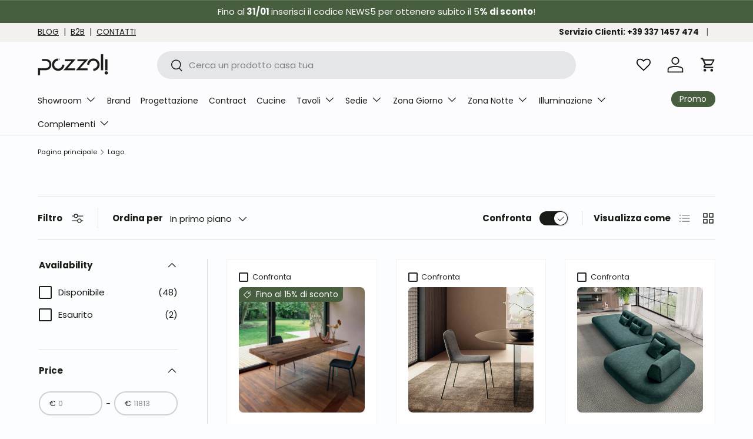

--- FILE ---
content_type: text/html; charset=utf-8
request_url: https://pozzoli.net/collections/lago
body_size: 50970
content:
<!doctype html>
<html class="no-js" lang="it" dir="ltr">
<head>
 



<meta charset="utf-8">
<meta name="viewport" content="width=device-width,initial-scale=1">
<title>Collezione LAGO | Pozzoli Arredamenti</title><link rel="canonical" href="https://pozzoli.net/collections/lago"><link rel="icon" href="//pozzoli.net/cdn/shop/files/Risorsa_1_35fd35f2-8a33-4d24-97d1-30f58f225bf3.png?crop=center&height=48&v=1709135663&width=48" type="image/png">
  <link rel="apple-touch-icon" href="//pozzoli.net/cdn/shop/files/Risorsa_1_35fd35f2-8a33-4d24-97d1-30f58f225bf3.png?crop=center&height=180&v=1709135663&width=180"><meta name="description" content="Il tavolo Air Wildwood, la libreria Lagolinea e la cucina 36e8 sono solo alcuni dei prodotti firmati Lago design che troverai da Pozzoli Arredamenti a prezzi competitivi. Ti aspettiamo nel nostro showroom oppure sfoglia il nostro catalogo online!"><meta name="google-site-verification" content="G2HEDh-66xImVDb_--8xhYeqfqzj47idaD6R7TDihoI" />

<!-- Facebook Pixel Code -->
<script>
  !function(f,b,e,v,n,t,s)
  {if(f.fbq)return;n=f.fbq=function(){n.callMethod?
          n.callMethod.apply(n,arguments):n.queue.push(arguments)};
    if(!f._fbq)f._fbq=n;n.push=n;n.loaded=!0;n.version='2.0';
    n.queue=[];t=b.createElement(e);t.async=!0;
    t.src=v;s=b.getElementsByTagName(e)[0];
    s.parentNode.insertBefore(t,s)}(window,document,'script',
          'https://connect.facebook.net/en_US/fbevents.js');
  fbq('init', '228048840871624');
  fbq('track', 'PageView');
</script>
<noscript>
  <img height="1" width="1"
       src="https://www.facebook.com/tr?id=228048840871624&ev=PageView
&noscript=1"/>
</noscript>
<!-- End Facebook Pixel Code -->
<meta property="og:site_name" content="Pozzoli Arredamenti">
<meta property="og:url" content="https://pozzoli.net/collections/lago">
<meta property="og:title" content="Collezione LAGO | Pozzoli Arredamenti">
<meta property="og:type" content="product.group"><meta property="og:description" content="Il tavolo Air Wildwood, la libreria Lagolinea e la cucina 36e8 sono solo alcuni dei prodotti firmati Lago design che troverai da Pozzoli Arredamenti a prezzi competitivi. Ti aspettiamo nel nostro showroom oppure sfoglia il nostro catalogo online!"><meta property="og:image" content="http://pozzoli.net/cdn/shop/collections/x3.jpg?crop=center&height=1200&v=1709029573&width=1200">
  <meta property="og:image:secure_url" content="https://pozzoli.net/cdn/shop/collections/x3.jpg?crop=center&height=1200&v=1709029573&width=1200">
  <meta property="og:image:width" content="1920">
  <meta property="og:image:height" content="2568"><meta name="twitter:card" content="summary_large_image">
<meta name="twitter:title" content="Collezione LAGO | Pozzoli Arredamenti"><meta name="twitter:description" content="Il tavolo Air Wildwood, la libreria Lagolinea e la cucina 36e8 sono solo alcuni dei prodotti firmati Lago design che troverai da Pozzoli Arredamenti a prezzi competitivi. Ti aspettiamo nel nostro showroom oppure sfoglia il nostro catalogo online!"><link rel="preload" href="//pozzoli.net/cdn/shop/t/6/assets/main.css?v=177623773050165407501715162740" as="style"><style data-shopify>
@font-face {
  font-family: Poppins;
  font-weight: 400;
  font-style: normal;
  font-display: swap;
  src: url("//pozzoli.net/cdn/fonts/poppins/poppins_n4.0ba78fa5af9b0e1a374041b3ceaadf0a43b41362.woff2") format("woff2"),
       url("//pozzoli.net/cdn/fonts/poppins/poppins_n4.214741a72ff2596839fc9760ee7a770386cf16ca.woff") format("woff");
}
@font-face {
  font-family: Poppins;
  font-weight: 700;
  font-style: normal;
  font-display: swap;
  src: url("//pozzoli.net/cdn/fonts/poppins/poppins_n7.56758dcf284489feb014a026f3727f2f20a54626.woff2") format("woff2"),
       url("//pozzoli.net/cdn/fonts/poppins/poppins_n7.f34f55d9b3d3205d2cd6f64955ff4b36f0cfd8da.woff") format("woff");
}
@font-face {
  font-family: Poppins;
  font-weight: 400;
  font-style: italic;
  font-display: swap;
  src: url("//pozzoli.net/cdn/fonts/poppins/poppins_i4.846ad1e22474f856bd6b81ba4585a60799a9f5d2.woff2") format("woff2"),
       url("//pozzoli.net/cdn/fonts/poppins/poppins_i4.56b43284e8b52fc64c1fd271f289a39e8477e9ec.woff") format("woff");
}
@font-face {
  font-family: Poppins;
  font-weight: 700;
  font-style: italic;
  font-display: swap;
  src: url("//pozzoli.net/cdn/fonts/poppins/poppins_i7.42fd71da11e9d101e1e6c7932199f925f9eea42d.woff2") format("woff2"),
       url("//pozzoli.net/cdn/fonts/poppins/poppins_i7.ec8499dbd7616004e21155106d13837fff4cf556.woff") format("woff");
}
@font-face {
  font-family: Poppins;
  font-weight: 600;
  font-style: normal;
  font-display: swap;
  src: url("//pozzoli.net/cdn/fonts/poppins/poppins_n6.aa29d4918bc243723d56b59572e18228ed0786f6.woff2") format("woff2"),
       url("//pozzoli.net/cdn/fonts/poppins/poppins_n6.5f815d845fe073750885d5b7e619ee00e8111208.woff") format("woff");
}
@font-face {
  font-family: Poppins;
  font-weight: 400;
  font-style: normal;
  font-display: swap;
  src: url("//pozzoli.net/cdn/fonts/poppins/poppins_n4.0ba78fa5af9b0e1a374041b3ceaadf0a43b41362.woff2") format("woff2"),
       url("//pozzoli.net/cdn/fonts/poppins/poppins_n4.214741a72ff2596839fc9760ee7a770386cf16ca.woff") format("woff");
}
:root {
      --bg-color: 252 253 255 / 1.0;
      --bg-color-og: 252 253 255 / 1.0;
      --heading-color: 26 28 24;
      --text-color: 26 28 24;
      --text-color-og: 26 28 24;
      --scrollbar-color: 26 28 24;
      --link-color: 27 27 31;
      --link-color-og: 27 27 31;
      --star-color: 255 159 28;--swatch-border-color-default: 207 208 209;
        --swatch-border-color-active: 139 141 140;
        --swatch-card-size: 24px;
        --swatch-variant-picker-size: 64px;--color-scheme-1-bg: 71 95 63 / 1.0;
      --color-scheme-1-grad: linear-gradient(180deg, rgba(NaN, NaN, NaN, 1), rgba(244, 244, 244, 1) 100%);
      --color-scheme-1-heading: 252 252 255;
      --color-scheme-1-text: 252 252 255;
      --color-scheme-1-btn-bg: 252 252 255;
      --color-scheme-1-btn-text: 27 27 31;
      --color-scheme-1-btn-bg-hover: 226 226 228;--color-scheme-2-bg: 223 228 215 / 1.0;
      --color-scheme-2-grad: linear-gradient(225deg, rgba(NaN, NaN, NaN, 1) 8%, rgba(41, 47, 54, 1) 56%, rgba(20, 20, 20, 1) 92%);
      --color-scheme-2-heading: 26 28 24;
      --color-scheme-2-text: 26 28 24;
      --color-scheme-2-btn-bg: 44 126 63;
      --color-scheme-2-btn-text: 252 252 255;
      --color-scheme-2-btn-bg-hover: 80 155 98;--color-scheme-3-bg: 252 253 255 / 1.0;
      --color-scheme-3-grad: linear-gradient(46deg, rgba(220, 226, 249, 0) 8%, rgba(220, 226, 249, 0) 92%);
      --color-scheme-3-heading: 26 28 24;
      --color-scheme-3-text: 26 28 24;
      --color-scheme-3-btn-bg: 71 95 63;
      --color-scheme-3-btn-text: 255 255 255;
      --color-scheme-3-btn-bg-hover: 106 128 99;

      --drawer-bg-color: 252 252 255 / 1.0;
      --drawer-text-color: 26 28 24;

      --panel-bg-color: 252 252 255 / 1.0;
      --panel-heading-color: 26 28 24;
      --panel-text-color: 26 28 24;

      --in-stock-text-color: 44 126 63;
      --low-stock-text-color: 210 134 26;
      --very-low-stock-text-color: 180 12 28;
      --no-stock-text-color: 119 119 119;
      --no-stock-backordered-text-color: 119 119 119;

      --error-bg-color: 252 237 238;
      --error-text-color: 180 12 28;
      --success-bg-color: 232 246 234;
      --success-text-color: 44 126 63;
      --info-bg-color: 201 201 201;
      --info-text-color: 116 116 116;

      --heading-font-family: Poppins, sans-serif;
      --heading-font-style: normal;
      --heading-font-weight: 600;
      --heading-scale-start: 4;

      --navigation-font-family: Poppins, sans-serif;
      --navigation-font-style: normal;
      --navigation-font-weight: 400;--heading-text-transform: none;

      --subheading-text-transform: uppercase;
      --body-font-family: Poppins, sans-serif;
      --body-font-style: normal;
      --body-font-weight: 400;
      --body-font-size: 15;

      --section-gap: 48;
      --heading-gap: calc(8 * var(--space-unit));--grid-column-gap: 20px;--btn-bg-color: 71 95 63;
      --btn-bg-hover-color: 105 128 99;
      --btn-text-color: 252 252 255;
      --btn-bg-color-og: 71 95 63;
      --btn-text-color-og: 252 252 255;
      --btn-alt-bg-color: 252 252 255;
      --btn-alt-bg-alpha: 1.0;
      --btn-alt-text-color: 26 28 24;
      --btn-border-width: 2px;
      --btn-padding-y: 12px;

      
      --btn-border-radius: 28px;
      

      --btn-lg-border-radius: 50%;
      --btn-icon-border-radius: 50%;
      --input-with-btn-inner-radius: var(--btn-border-radius);

      --input-bg-color: 252 253 255 / 1.0;
      --input-text-color: 26 28 24;
      --input-border-width: 2px;
      --input-border-radius: 26px;
      --textarea-border-radius: 12px;
      --input-border-radius: 28px;
      --input-lg-border-radius: 34px;
      --input-bg-color-diff-3: #edf3ff;
      --input-bg-color-diff-6: #dde9ff;

      --modal-border-radius: 8px;
      --modal-overlay-color: 0 0 0;
      --modal-overlay-opacity: 0.4;
      --drawer-border-radius: 8px;
      --overlay-border-radius: 8px;--custom-label-bg-color: 26 28 24;
      --custom-label-text-color: 255 255 255;--sale-label-bg-color: 71 95 63;
      --sale-label-text-color: 255 255 255;--sold-out-label-bg-color: 180 12 28;
      --sold-out-label-text-color: 255 255 255;--new-label-bg-color: 252 252 255;
      --new-label-text-color: 71 95 63;--preorder-label-bg-color: 255 159 28;
      --preorder-label-text-color: 255 255 255;

      --page-width: 1290px;
      --gutter-sm: 20px;
      --gutter-md: 32px;
      --gutter-lg: 64px;

      --payment-terms-bg-color: #fcfdff;

      --coll-card-bg-color: #F9F9F9;
      --coll-card-border-color: #f2f2f2;--card-bg-color: #ffffff;
      --card-text-color: 38 38 43;
      --card-border-color: #f2f2f2;--blend-bg-color: #f4f4f4;
        
          --aos-animate-duration: 1s;
        

        
          --aos-min-width: 0;
        
      

      --reading-width: 48em;
    }

    @media (max-width: 769px) {
      :root {
        --reading-width: 36em;
      }
    }
  </style><link rel="stylesheet" href="//pozzoli.net/cdn/shop/t/6/assets/main.css?v=177623773050165407501715162740">
  <script src="//pozzoli.net/cdn/shop/t/6/assets/main.js?v=172101577820631397461715162175" defer="defer"></script><link rel="preload" href="//pozzoli.net/cdn/fonts/poppins/poppins_n4.0ba78fa5af9b0e1a374041b3ceaadf0a43b41362.woff2" as="font" type="font/woff2" crossorigin fetchpriority="high"><link rel="preload" href="//pozzoli.net/cdn/fonts/poppins/poppins_n6.aa29d4918bc243723d56b59572e18228ed0786f6.woff2" as="font" type="font/woff2" crossorigin fetchpriority="high"><script>window.performance && window.performance.mark && window.performance.mark('shopify.content_for_header.start');</script><meta name="google-site-verification" content="I4VWuwtnIKAu0GLf_4GkGMvJyqJLdizbUvT0Hq7Hu6M">
<meta name="facebook-domain-verification" content="hh1o5umxolid3z57mfwuepfhgor9ti">
<meta id="shopify-digital-wallet" name="shopify-digital-wallet" content="/84674216222/digital_wallets/dialog">
<meta name="shopify-checkout-api-token" content="8d31f1311901cd4aa0b3190166363233">
<meta id="in-context-paypal-metadata" data-shop-id="84674216222" data-venmo-supported="false" data-environment="production" data-locale="it_IT" data-paypal-v4="true" data-currency="EUR">
<link rel="alternate" type="application/atom+xml" title="Feed" href="/collections/lago.atom" />
<link rel="next" href="/collections/lago?page=2">
<link rel="alternate" type="application/json+oembed" href="https://pozzoli.net/collections/lago.oembed">
<script async="async" src="/checkouts/internal/preloads.js?locale=it-IT"></script>
<script id="apple-pay-shop-capabilities" type="application/json">{"shopId":84674216222,"countryCode":"IT","currencyCode":"EUR","merchantCapabilities":["supports3DS"],"merchantId":"gid:\/\/shopify\/Shop\/84674216222","merchantName":"Pozzoli Arredamenti","requiredBillingContactFields":["postalAddress","email","phone"],"requiredShippingContactFields":["postalAddress","email","phone"],"shippingType":"shipping","supportedNetworks":["visa","maestro","masterCard","amex"],"total":{"type":"pending","label":"Pozzoli Arredamenti","amount":"1.00"},"shopifyPaymentsEnabled":true,"supportsSubscriptions":true}</script>
<script id="shopify-features" type="application/json">{"accessToken":"8d31f1311901cd4aa0b3190166363233","betas":["rich-media-storefront-analytics"],"domain":"pozzoli.net","predictiveSearch":true,"shopId":84674216222,"locale":"it"}</script>
<script>var Shopify = Shopify || {};
Shopify.shop = "pozzoli-shop.myshopify.com";
Shopify.locale = "it";
Shopify.currency = {"active":"EUR","rate":"1.0"};
Shopify.country = "IT";
Shopify.theme = {"name":"Enterprise","id":163093610782,"schema_name":"Enterprise","schema_version":"1.4.1","theme_store_id":1657,"role":"main"};
Shopify.theme.handle = "null";
Shopify.theme.style = {"id":null,"handle":null};
Shopify.cdnHost = "pozzoli.net/cdn";
Shopify.routes = Shopify.routes || {};
Shopify.routes.root = "/";</script>
<script type="module">!function(o){(o.Shopify=o.Shopify||{}).modules=!0}(window);</script>
<script>!function(o){function n(){var o=[];function n(){o.push(Array.prototype.slice.apply(arguments))}return n.q=o,n}var t=o.Shopify=o.Shopify||{};t.loadFeatures=n(),t.autoloadFeatures=n()}(window);</script>
<script id="shop-js-analytics" type="application/json">{"pageType":"collection"}</script>
<script defer="defer" async type="module" src="//pozzoli.net/cdn/shopifycloud/shop-js/modules/v2/client.init-shop-cart-sync_dvfQaB1V.it.esm.js"></script>
<script defer="defer" async type="module" src="//pozzoli.net/cdn/shopifycloud/shop-js/modules/v2/chunk.common_BW-OJwDu.esm.js"></script>
<script defer="defer" async type="module" src="//pozzoli.net/cdn/shopifycloud/shop-js/modules/v2/chunk.modal_CX4jaIRf.esm.js"></script>
<script type="module">
  await import("//pozzoli.net/cdn/shopifycloud/shop-js/modules/v2/client.init-shop-cart-sync_dvfQaB1V.it.esm.js");
await import("//pozzoli.net/cdn/shopifycloud/shop-js/modules/v2/chunk.common_BW-OJwDu.esm.js");
await import("//pozzoli.net/cdn/shopifycloud/shop-js/modules/v2/chunk.modal_CX4jaIRf.esm.js");

  window.Shopify.SignInWithShop?.initShopCartSync?.({"fedCMEnabled":true,"windoidEnabled":true});

</script>
<script>(function() {
  var isLoaded = false;
  function asyncLoad() {
    if (isLoaded) return;
    isLoaded = true;
    var urls = ["https:\/\/chimpstatic.com\/mcjs-connected\/js\/users\/131d534240b7a86351c9a7e91\/5092fd3435ba2d638c54878ac.js?shop=pozzoli-shop.myshopify.com"];
    for (var i = 0; i < urls.length; i++) {
      var s = document.createElement('script');
      s.type = 'text/javascript';
      s.async = true;
      s.src = urls[i];
      var x = document.getElementsByTagName('script')[0];
      x.parentNode.insertBefore(s, x);
    }
  };
  if(window.attachEvent) {
    window.attachEvent('onload', asyncLoad);
  } else {
    window.addEventListener('load', asyncLoad, false);
  }
})();</script>
<script id="__st">var __st={"a":84674216222,"offset":3600,"reqid":"8403003b-ccc9-4112-afe9-632090ee4156-1769296707","pageurl":"pozzoli.net\/collections\/lago","u":"c71a99d22325","p":"collection","rtyp":"collection","rid":468676804894};</script>
<script>window.ShopifyPaypalV4VisibilityTracking = true;</script>
<script id="captcha-bootstrap">!function(){'use strict';const t='contact',e='account',n='new_comment',o=[[t,t],['blogs',n],['comments',n],[t,'customer']],c=[[e,'customer_login'],[e,'guest_login'],[e,'recover_customer_password'],[e,'create_customer']],r=t=>t.map((([t,e])=>`form[action*='/${t}']:not([data-nocaptcha='true']) input[name='form_type'][value='${e}']`)).join(','),a=t=>()=>t?[...document.querySelectorAll(t)].map((t=>t.form)):[];function s(){const t=[...o],e=r(t);return a(e)}const i='password',u='form_key',d=['recaptcha-v3-token','g-recaptcha-response','h-captcha-response',i],f=()=>{try{return window.sessionStorage}catch{return}},m='__shopify_v',_=t=>t.elements[u];function p(t,e,n=!1){try{const o=window.sessionStorage,c=JSON.parse(o.getItem(e)),{data:r}=function(t){const{data:e,action:n}=t;return t[m]||n?{data:e,action:n}:{data:t,action:n}}(c);for(const[e,n]of Object.entries(r))t.elements[e]&&(t.elements[e].value=n);n&&o.removeItem(e)}catch(o){console.error('form repopulation failed',{error:o})}}const l='form_type',E='cptcha';function T(t){t.dataset[E]=!0}const w=window,h=w.document,L='Shopify',v='ce_forms',y='captcha';let A=!1;((t,e)=>{const n=(g='f06e6c50-85a8-45c8-87d0-21a2b65856fe',I='https://cdn.shopify.com/shopifycloud/storefront-forms-hcaptcha/ce_storefront_forms_captcha_hcaptcha.v1.5.2.iife.js',D={infoText:'Protetto da hCaptcha',privacyText:'Privacy',termsText:'Termini'},(t,e,n)=>{const o=w[L][v],c=o.bindForm;if(c)return c(t,g,e,D).then(n);var r;o.q.push([[t,g,e,D],n]),r=I,A||(h.body.append(Object.assign(h.createElement('script'),{id:'captcha-provider',async:!0,src:r})),A=!0)});var g,I,D;w[L]=w[L]||{},w[L][v]=w[L][v]||{},w[L][v].q=[],w[L][y]=w[L][y]||{},w[L][y].protect=function(t,e){n(t,void 0,e),T(t)},Object.freeze(w[L][y]),function(t,e,n,w,h,L){const[v,y,A,g]=function(t,e,n){const i=e?o:[],u=t?c:[],d=[...i,...u],f=r(d),m=r(i),_=r(d.filter((([t,e])=>n.includes(e))));return[a(f),a(m),a(_),s()]}(w,h,L),I=t=>{const e=t.target;return e instanceof HTMLFormElement?e:e&&e.form},D=t=>v().includes(t);t.addEventListener('submit',(t=>{const e=I(t);if(!e)return;const n=D(e)&&!e.dataset.hcaptchaBound&&!e.dataset.recaptchaBound,o=_(e),c=g().includes(e)&&(!o||!o.value);(n||c)&&t.preventDefault(),c&&!n&&(function(t){try{if(!f())return;!function(t){const e=f();if(!e)return;const n=_(t);if(!n)return;const o=n.value;o&&e.removeItem(o)}(t);const e=Array.from(Array(32),(()=>Math.random().toString(36)[2])).join('');!function(t,e){_(t)||t.append(Object.assign(document.createElement('input'),{type:'hidden',name:u})),t.elements[u].value=e}(t,e),function(t,e){const n=f();if(!n)return;const o=[...t.querySelectorAll(`input[type='${i}']`)].map((({name:t})=>t)),c=[...d,...o],r={};for(const[a,s]of new FormData(t).entries())c.includes(a)||(r[a]=s);n.setItem(e,JSON.stringify({[m]:1,action:t.action,data:r}))}(t,e)}catch(e){console.error('failed to persist form',e)}}(e),e.submit())}));const S=(t,e)=>{t&&!t.dataset[E]&&(n(t,e.some((e=>e===t))),T(t))};for(const o of['focusin','change'])t.addEventListener(o,(t=>{const e=I(t);D(e)&&S(e,y())}));const B=e.get('form_key'),M=e.get(l),P=B&&M;t.addEventListener('DOMContentLoaded',(()=>{const t=y();if(P)for(const e of t)e.elements[l].value===M&&p(e,B);[...new Set([...A(),...v().filter((t=>'true'===t.dataset.shopifyCaptcha))])].forEach((e=>S(e,t)))}))}(h,new URLSearchParams(w.location.search),n,t,e,['guest_login'])})(!0,!0)}();</script>
<script integrity="sha256-4kQ18oKyAcykRKYeNunJcIwy7WH5gtpwJnB7kiuLZ1E=" data-source-attribution="shopify.loadfeatures" defer="defer" src="//pozzoli.net/cdn/shopifycloud/storefront/assets/storefront/load_feature-a0a9edcb.js" crossorigin="anonymous"></script>
<script data-source-attribution="shopify.dynamic_checkout.dynamic.init">var Shopify=Shopify||{};Shopify.PaymentButton=Shopify.PaymentButton||{isStorefrontPortableWallets:!0,init:function(){window.Shopify.PaymentButton.init=function(){};var t=document.createElement("script");t.src="https://pozzoli.net/cdn/shopifycloud/portable-wallets/latest/portable-wallets.it.js",t.type="module",document.head.appendChild(t)}};
</script>
<script data-source-attribution="shopify.dynamic_checkout.buyer_consent">
  function portableWalletsHideBuyerConsent(e){var t=document.getElementById("shopify-buyer-consent"),n=document.getElementById("shopify-subscription-policy-button");t&&n&&(t.classList.add("hidden"),t.setAttribute("aria-hidden","true"),n.removeEventListener("click",e))}function portableWalletsShowBuyerConsent(e){var t=document.getElementById("shopify-buyer-consent"),n=document.getElementById("shopify-subscription-policy-button");t&&n&&(t.classList.remove("hidden"),t.removeAttribute("aria-hidden"),n.addEventListener("click",e))}window.Shopify?.PaymentButton&&(window.Shopify.PaymentButton.hideBuyerConsent=portableWalletsHideBuyerConsent,window.Shopify.PaymentButton.showBuyerConsent=portableWalletsShowBuyerConsent);
</script>
<script data-source-attribution="shopify.dynamic_checkout.cart.bootstrap">document.addEventListener("DOMContentLoaded",(function(){function t(){return document.querySelector("shopify-accelerated-checkout-cart, shopify-accelerated-checkout")}if(t())Shopify.PaymentButton.init();else{new MutationObserver((function(e,n){t()&&(Shopify.PaymentButton.init(),n.disconnect())})).observe(document.body,{childList:!0,subtree:!0})}}));
</script>
<link id="shopify-accelerated-checkout-styles" rel="stylesheet" media="screen" href="https://pozzoli.net/cdn/shopifycloud/portable-wallets/latest/accelerated-checkout-backwards-compat.css" crossorigin="anonymous">
<style id="shopify-accelerated-checkout-cart">
        #shopify-buyer-consent {
  margin-top: 1em;
  display: inline-block;
  width: 100%;
}

#shopify-buyer-consent.hidden {
  display: none;
}

#shopify-subscription-policy-button {
  background: none;
  border: none;
  padding: 0;
  text-decoration: underline;
  font-size: inherit;
  cursor: pointer;
}

#shopify-subscription-policy-button::before {
  box-shadow: none;
}

      </style>
<script id="sections-script" data-sections="header,footer" defer="defer" src="//pozzoli.net/cdn/shop/t/6/compiled_assets/scripts.js?v=4186"></script>
<script>window.performance && window.performance.mark && window.performance.mark('shopify.content_for_header.end');</script>

    <script src="//pozzoli.net/cdn/shop/t/6/assets/animate-on-scroll.js?v=15249566486942820451702468476" defer="defer"></script>
    <link rel="stylesheet" href="//pozzoli.net/cdn/shop/t/6/assets/animate-on-scroll.css?v=116194678796051782541702468476">
  

  <script>document.documentElement.className = document.documentElement.className.replace('no-js', 'js');</script>

  <script src="https://cdnjs.cloudflare.com/ajax/libs/lightgallery/2.7.2/lightgallery.min.js"></script>
  <script src="https://cdnjs.cloudflare.com/ajax/libs/lightgallery/2.7.2/plugins/share/lg-share.min.js"></script>
  <link rel="stylesheet" href="https://cdnjs.cloudflare.com/ajax/libs/lightgallery/2.7.2/css/lightgallery-bundle.css"><!-- CC Custom Head Start --><!-- CC Custom Head End --><!-- BEGIN app block: shopify://apps/kor-order-limit-quantity/blocks/app-embed/143c1e59-4c01-4de6-ad3e-90b86ada592d -->


<!-- BEGIN app snippet: mc-checkout --><script type="text/javascript">
  
  const mcLimitKORData1 = {"priority":{"default_priority":["VARIANT_LIMIT","PRODUCT_LIMIT","COLLECTION_MIN_MAX","TAG_LIMIT","GLOBAL_LIMIT"],"cart_amount":["CART_LIMIT","AMOUNT_LIMIT","TAGS_AMOUNT_LIMIT","TOTAL_WEIGHT"]},"config":{"override_amount":null},"messages":{"upper_limit_msg":"You can Purchase Max \u003cstrong\u003e{%-limit-%} \u003c\/strong\u003eQty of \u003cstrong\u003e{%-product_title-%}\u003c\/strong\u003e","lower_limit_msg":"You Need to Purchase at least \u003cstrong\u003e{%-limit-%} \u003c\/strong\u003e Qty of \u003cstrong\u003e{%-product_title-%}\u003c\/strong\u003e.","increment_limit_msg":"You can buy  \u003cstrong\u003e{%-product_title-%}\u003c\/strong\u003e in multiples of \u003cstrong\u003e{%-limit-%}\u003c\/strong\u003e.","lifetime_limit_msg":"You can purchase max \u003cstrong\u003e {%-limit-%} \u003c\/strong\u003e of \u003cstrong\u003e {%-product_title-%} \u003c\/strong\u003e in lifetime"},"global":{"info":null},"products":{"info":{"8991497421086":{"purchase_limit":1000,"min_purchase_limit":2,"increment_qty":2,"life_time_limit":199},"8991510298910":{"purchase_limit":999,"min_purchase_limit":2,"increment_qty":2,"life_time_limit":100},"8991651889438":{"purchase_limit":9999,"min_purchase_limit":2,"increment_qty":2,"life_time_limit":100},"8991631180062":{"purchase_limit":999,"min_purchase_limit":4,"increment_qty":2,"life_time_limit":100},"8991590318366":{"purchase_limit":9999,"min_purchase_limit":2,"increment_qty":2,"life_time_limit":100},"8991849578782":{"purchase_limit":8888,"min_purchase_limit":4,"increment_qty":null,"life_time_limit":100},"8991728271646":{"purchase_limit":9999,"min_purchase_limit":2,"increment_qty":2,"life_time_limit":100},"8991628394782":{"purchase_limit":9999,"min_purchase_limit":4,"increment_qty":6,"life_time_limit":100},"8991727386910":{"purchase_limit":9999,"min_purchase_limit":2,"increment_qty":2,"life_time_limit":100},"8991594938654":{"purchase_limit":9999,"min_purchase_limit":2,"increment_qty":2,"life_time_limit":100},"8993692549406":{"purchase_limit":8888,"min_purchase_limit":2,"increment_qty":2,"life_time_limit":100},"8991755895070":{"purchase_limit":9999,"min_purchase_limit":2,"increment_qty":2,"life_time_limit":100},"8991755272478":{"purchase_limit":9999,"min_purchase_limit":2,"increment_qty":2,"life_time_limit":100},"8991679414558":{"purchase_limit":9999,"min_purchase_limit":2,"increment_qty":2,"life_time_limit":100},"8991621415198":{"purchase_limit":9999,"min_purchase_limit":2,"increment_qty":2,"life_time_limit":100},"8991498076446":{"purchase_limit":9999,"min_purchase_limit":2,"increment_qty":2,"life_time_limit":100},"8991498338590":{"purchase_limit":9999,"min_purchase_limit":2,"increment_qty":2,"life_time_limit":100},"8991527174430":{"purchase_limit":9999,"min_purchase_limit":2,"increment_qty":2,"life_time_limit":100},"8991547621662":{"purchase_limit":9999,"min_purchase_limit":2,"increment_qty":2,"life_time_limit":100},"8991607161118":{"purchase_limit":9999,"min_purchase_limit":2,"increment_qty":2,"life_time_limit":999999},"8991502926110":{"purchase_limit":9999,"min_purchase_limit":2,"increment_qty":null,"life_time_limit":100},"8991509512478":{"purchase_limit":99999,"min_purchase_limit":2,"increment_qty":null,"life_time_limit":100},"8991510921502":{"purchase_limit":99999,"min_purchase_limit":2,"increment_qty":null,"life_time_limit":100},"8991512822046":{"purchase_limit":99999,"min_purchase_limit":2,"increment_qty":null,"life_time_limit":100},"8991531729182":{"purchase_limit":99999,"min_purchase_limit":2,"increment_qty":null,"life_time_limit":100},"8991533531422":{"purchase_limit":99999,"min_purchase_limit":6,"increment_qty":6,"life_time_limit":100},"8991537004830":{"purchase_limit":99999,"min_purchase_limit":4,"increment_qty":2,"life_time_limit":1002},"8991548571934":{"purchase_limit":9999,"min_purchase_limit":2,"increment_qty":null,"life_time_limit":100},"8997492228382":{"purchase_limit":9999,"min_purchase_limit":2,"increment_qty":null,"life_time_limit":100},"8991607685406":{"purchase_limit":99999,"min_purchase_limit":2,"increment_qty":2,"life_time_limit":100},"8991613911326":{"purchase_limit":9999,"min_purchase_limit":2,"increment_qty":2,"life_time_limit":100},"8991623414046":{"purchase_limit":9999,"min_purchase_limit":2,"increment_qty":2,"life_time_limit":100},"8991628984606":{"purchase_limit":9999,"min_purchase_limit":2,"increment_qty":2,"life_time_limit":100},"8991629574430":{"purchase_limit":9999,"min_purchase_limit":2,"increment_qty":2,"life_time_limit":100},"8991632425246":{"purchase_limit":9999,"min_purchase_limit":2,"increment_qty":2,"life_time_limit":100},"8997494980894":{"purchase_limit":9999,"min_purchase_limit":4,"increment_qty":4,"life_time_limit":100},"8991633408286":{"purchase_limit":9999,"min_purchase_limit":6,"increment_qty":6,"life_time_limit":100},"8991633834270":{"purchase_limit":9999,"min_purchase_limit":2,"increment_qty":2,"life_time_limit":100},"8991636914462":{"purchase_limit":9999,"min_purchase_limit":2,"increment_qty":2,"life_time_limit":100},"8991637078302":{"purchase_limit":9999,"min_purchase_limit":4,"increment_qty":4,"life_time_limit":100},"8991637274910":{"purchase_limit":99999,"min_purchase_limit":4,"increment_qty":4,"life_time_limit":100},"8991637995806":{"purchase_limit":99999,"min_purchase_limit":4,"increment_qty":4,"life_time_limit":100},"8991638323486":{"purchase_limit":99999,"min_purchase_limit":2,"increment_qty":2,"life_time_limit":100},"8991638716702":{"purchase_limit":99999,"min_purchase_limit":4,"increment_qty":2,"life_time_limit":100},"8991639208222":{"purchase_limit":99999,"min_purchase_limit":2,"increment_qty":2,"life_time_limit":100},"8991639503134":{"purchase_limit":99999,"min_purchase_limit":2,"increment_qty":2,"life_time_limit":100},"8991639798046":{"purchase_limit":99999,"min_purchase_limit":2,"increment_qty":2,"life_time_limit":100},"8991640322334":{"purchase_limit":99999,"min_purchase_limit":2,"increment_qty":2,"life_time_limit":100},"8991640682782":{"purchase_limit":99999,"min_purchase_limit":2,"increment_qty":2,"life_time_limit":100},"8991644025118":{"purchase_limit":99999,"min_purchase_limit":4,"increment_qty":4,"life_time_limit":1000},"8991644287262":{"purchase_limit":99999,"min_purchase_limit":4,"increment_qty":4,"life_time_limit":100},"8991644614942":{"purchase_limit":99999,"min_purchase_limit":2,"increment_qty":2,"life_time_limit":100},"8991644877086":{"purchase_limit":99999,"min_purchase_limit":4,"increment_qty":4,"life_time_limit":100},"8991647596830":{"purchase_limit":99999,"min_purchase_limit":2,"increment_qty":2,"life_time_limit":100},"8991650218270":{"purchase_limit":99999,"min_purchase_limit":2,"increment_qty":2,"life_time_limit":100},"8991654904094":{"purchase_limit":99999,"min_purchase_limit":4,"increment_qty":4,"life_time_limit":100},"8991655297310":{"purchase_limit":99999,"min_purchase_limit":2,"increment_qty":2,"life_time_limit":100},"8991655723294":{"purchase_limit":99999,"min_purchase_limit":4,"increment_qty":4,"life_time_limit":100},"8991667847454":{"purchase_limit":99999,"min_purchase_limit":2,"increment_qty":null,"life_time_limit":9000},"8991668699422":{"purchase_limit":99999,"min_purchase_limit":2,"increment_qty":null,"life_time_limit":100},"8991672598814":{"purchase_limit":99999,"min_purchase_limit":2,"increment_qty":2,"life_time_limit":100},"8991673549086":{"purchase_limit":999999,"min_purchase_limit":2,"increment_qty":2,"life_time_limit":100},"8991674204446":{"purchase_limit":999999,"min_purchase_limit":2,"increment_qty":2,"life_time_limit":100},"8991676793118":{"purchase_limit":999999,"min_purchase_limit":2,"increment_qty":2,"life_time_limit":100},"8991676924190":{"purchase_limit":999999,"min_purchase_limit":2,"increment_qty":2,"life_time_limit":100},"8991679283486":{"purchase_limit":999999,"min_purchase_limit":2,"increment_qty":2,"life_time_limit":100},"8993695990046":{"purchase_limit":999999,"min_purchase_limit":2,"increment_qty":2,"life_time_limit":100},"8991687803166":{"purchase_limit":999999,"min_purchase_limit":2,"increment_qty":2,"life_time_limit":100},"8993696383262":{"purchase_limit":999999,"min_purchase_limit":2,"increment_qty":2,"life_time_limit":100},"8993696481566":{"purchase_limit":999999,"min_purchase_limit":2,"increment_qty":2,"life_time_limit":100},"8993696645406":{"purchase_limit":9999,"min_purchase_limit":2,"increment_qty":2,"life_time_limit":100},"8991699894558":{"purchase_limit":9999,"min_purchase_limit":2,"increment_qty":2,"life_time_limit":100},"8991700680990":{"purchase_limit":9999,"min_purchase_limit":2,"increment_qty":2,"life_time_limit":100},"8991702122782":{"purchase_limit":9999,"min_purchase_limit":4,"increment_qty":4,"life_time_limit":100},"8993701888286":{"purchase_limit":9999,"min_purchase_limit":2,"increment_qty":2,"life_time_limit":100},"8993705885982":{"purchase_limit":9999,"min_purchase_limit":2,"increment_qty":2,"life_time_limit":100},"8993707229470":{"purchase_limit":9999,"min_purchase_limit":4,"increment_qty":4,"life_time_limit":100},"8991715787038":{"purchase_limit":9999,"min_purchase_limit":2,"increment_qty":2,"life_time_limit":100},"8991718506782":{"purchase_limit":9999,"min_purchase_limit":2,"increment_qty":2,"life_time_limit":100},"8991720571166":{"purchase_limit":9999,"min_purchase_limit":2,"increment_qty":2,"life_time_limit":100},"8991721423134":{"purchase_limit":9999,"min_purchase_limit":2,"increment_qty":2,"life_time_limit":100},"8991768215838":{"purchase_limit":9999,"min_purchase_limit":4,"increment_qty":4,"life_time_limit":199},"8991761203486":{"purchase_limit":9999,"min_purchase_limit":2,"increment_qty":2,"life_time_limit":100},"8991769690398":{"purchase_limit":9999,"min_purchase_limit":4,"increment_qty":4,"life_time_limit":100},"8991770280222":{"purchase_limit":9999,"min_purchase_limit":2,"increment_qty":2,"life_time_limit":100},"8991771918622":{"purchase_limit":9999,"min_purchase_limit":4,"increment_qty":4,"life_time_limit":100},"8991774277918":{"purchase_limit":9999,"min_purchase_limit":2,"increment_qty":2,"life_time_limit":100},"8991775260958":{"purchase_limit":9999,"min_purchase_limit":2,"increment_qty":2,"life_time_limit":100},"8991791612190":{"purchase_limit":9999,"min_purchase_limit":2,"increment_qty":2,"life_time_limit":100},"8991807504670":{"purchase_limit":9999,"min_purchase_limit":4,"increment_qty":4,"life_time_limit":100},"8991807996190":{"purchase_limit":9999,"min_purchase_limit":4,"increment_qty":4,"life_time_limit":100},"8991808356638":{"purchase_limit":9999,"min_purchase_limit":6,"increment_qty":6,"life_time_limit":100},"8991808618782":{"purchase_limit":9999,"min_purchase_limit":4,"increment_qty":4,"life_time_limit":100},"8991809143070":{"purchase_limit":9999,"min_purchase_limit":4,"increment_qty":4,"life_time_limit":100},"8991809437982":{"purchase_limit":9999,"min_purchase_limit":6,"increment_qty":6,"life_time_limit":100},"8991810027806":{"purchase_limit":9999,"min_purchase_limit":2,"increment_qty":2,"life_time_limit":1000},"8991810715934":{"purchase_limit":9999,"min_purchase_limit":2,"increment_qty":2,"life_time_limit":199},"8991812026654":{"purchase_limit":9999,"min_purchase_limit":2,"increment_qty":2,"life_time_limit":1},"8991814975774":{"purchase_limit":9999,"min_purchase_limit":4,"increment_qty":4,"life_time_limit":1},"8991822545182":{"purchase_limit":9999,"min_purchase_limit":2,"increment_qty":null,"life_time_limit":999},"8991826379038":{"purchase_limit":9999,"min_purchase_limit":2,"increment_qty":2,"life_time_limit":199},"8991827689758":{"purchase_limit":9999,"min_purchase_limit":2,"increment_qty":2,"life_time_limit":199},"8991839158558":{"purchase_limit":9999,"min_purchase_limit":4,"increment_qty":4,"life_time_limit":1},"8991849414942":{"purchase_limit":9999,"min_purchase_limit":2,"increment_qty":2,"life_time_limit":100},"8991824806174":{"purchase_limit":1,"min_purchase_limit":1,"increment_qty":2,"life_time_limit":100},"8991673286942":{"purchase_limit":66666,"min_purchase_limit":2,"increment_qty":2,"life_time_limit":100},"9045139587358":{"purchase_limit":99999,"min_purchase_limit":4,"increment_qty":4,"life_time_limit":100},"9089455718686":{"purchase_limit":9999,"min_purchase_limit":4,"increment_qty":null,"life_time_limit":100},"9097217966366":{"purchase_limit":1,"min_purchase_limit":1,"increment_qty":null,"life_time_limit":1},"9116706504990":{"purchase_limit":1,"min_purchase_limit":1,"increment_qty":null,"life_time_limit":1},"8991845875998":{"purchase_limit":2,"min_purchase_limit":1,"increment_qty":null,"life_time_limit":100},"9116811067678":{"purchase_limit":2,"min_purchase_limit":1,"increment_qty":null,"life_time_limit":100},"9116851142942":{"purchase_limit":1,"min_purchase_limit":1,"increment_qty":2,"life_time_limit":100},"9124442538270":{"purchase_limit":99999,"min_purchase_limit":2,"increment_qty":2,"life_time_limit":100},"9127643349278":{"purchase_limit":99999,"min_purchase_limit":2,"increment_qty":2,"life_time_limit":100},"9128894464286":{"purchase_limit":99999,"min_purchase_limit":2,"increment_qty":2,"life_time_limit":100},"9129186263326":{"purchase_limit":9999,"min_purchase_limit":2,"increment_qty":2,"life_time_limit":100},"9138412388638":{"purchase_limit":9999,"min_purchase_limit":4,"increment_qty":4,"life_time_limit":100},"9138223186206":{"purchase_limit":9999,"min_purchase_limit":4,"increment_qty":4,"life_time_limit":100},"9148657008926":{"purchase_limit":9999,"min_purchase_limit":2,"increment_qty":2,"life_time_limit":199},"9150314545438":{"purchase_limit":9999,"min_purchase_limit":2,"increment_qty":2,"life_time_limit":99},"9150740234526":{"purchase_limit":7777,"min_purchase_limit":2,"increment_qty":2,"life_time_limit":100},"9152365363486":{"purchase_limit":9999,"min_purchase_limit":2,"increment_qty":null,"life_time_limit":100},"9153343750430":{"purchase_limit":4444,"min_purchase_limit":2,"increment_qty":2,"life_time_limit":100},"9154172584222":{"purchase_limit":9999,"min_purchase_limit":2,"increment_qty":2,"life_time_limit":100},"9156128538910":{"purchase_limit":9999,"min_purchase_limit":2,"increment_qty":2,"life_time_limit":100},"9153445986590":{"purchase_limit":9999,"min_purchase_limit":2,"increment_qty":2,"life_time_limit":100},"9165603504414":{"purchase_limit":888,"min_purchase_limit":2,"increment_qty":2,"life_time_limit":100},"9183062327582":{"purchase_limit":9999,"min_purchase_limit":2,"increment_qty":2,"life_time_limit":100},"9189395104030":{"purchase_limit":9999,"min_purchase_limit":2,"increment_qty":2,"life_time_limit":199},"9208175034654":{"purchase_limit":444444,"min_purchase_limit":2,"increment_qty":2,"life_time_limit":199},"9288504049950":{"purchase_limit":9999,"min_purchase_limit":2,"increment_qty":2,"life_time_limit":199},"9324228378910":{"purchase_limit":9999,"min_purchase_limit":2,"increment_qty":2,"life_time_limit":199},"9334920675614":{"purchase_limit":9999,"min_purchase_limit":2,"increment_qty":2,"life_time_limit":199},"8991639404830":{"purchase_limit":6666,"min_purchase_limit":2,"increment_qty":2,"life_time_limit":199},"9404758524190":{"purchase_limit":9999,"min_purchase_limit":15,"increment_qty":null,"life_time_limit":19},"9404825010462":{"purchase_limit":9999,"min_purchase_limit":15,"increment_qty":null,"life_time_limit":199},"9404879667486":{"purchase_limit":9999,"min_purchase_limit":15,"increment_qty":null,"life_time_limit":199},"9404925378846":{"purchase_limit":9999,"min_purchase_limit":15,"increment_qty":null,"life_time_limit":1999},"9404967813406":{"purchase_limit":9999,"min_purchase_limit":15,"increment_qty":null,"life_time_limit":199},"9405073555742":{"purchase_limit":9999,"min_purchase_limit":15,"increment_qty":null,"life_time_limit":199},"9413115281694":{"purchase_limit":9999,"min_purchase_limit":15,"increment_qty":null,"life_time_limit":199},"9413151031582":{"purchase_limit":9999,"min_purchase_limit":15,"increment_qty":null,"life_time_limit":199},"9413193203998":{"purchase_limit":9999,"min_purchase_limit":15,"increment_qty":null,"life_time_limit":19},"9413225971998":{"purchase_limit":9999,"min_purchase_limit":15,"increment_qty":null,"life_time_limit":199},"9413252743454":{"purchase_limit":9999,"min_purchase_limit":15,"increment_qty":null,"life_time_limit":199},"9413274698014":{"purchase_limit":9999,"min_purchase_limit":15,"increment_qty":null,"life_time_limit":199},"9413299994910":{"purchase_limit":9999,"min_purchase_limit":15,"increment_qty":null,"life_time_limit":199},"9413314183454":{"purchase_limit":9999,"min_purchase_limit":15,"increment_qty":null,"life_time_limit":199},"9413333352734":{"purchase_limit":9999,"min_purchase_limit":15,"increment_qty":null,"life_time_limit":199},"9413354717470":{"purchase_limit":9999,"min_purchase_limit":15,"increment_qty":null,"life_time_limit":199},"9413380014366":{"purchase_limit":9999,"min_purchase_limit":15,"increment_qty":null,"life_time_limit":199},"9413399937310":{"purchase_limit":9999,"min_purchase_limit":15,"increment_qty":null,"life_time_limit":199},"9413415141662":{"purchase_limit":9999,"min_purchase_limit":15,"increment_qty":null,"life_time_limit":199},"9413946376478":{"purchase_limit":9999,"min_purchase_limit":15,"increment_qty":null,"life_time_limit":199},"9413950341406":{"purchase_limit":9999,"min_purchase_limit":15,"increment_qty":null,"life_time_limit":199},"9413956043038":{"purchase_limit":9999,"min_purchase_limit":15,"increment_qty":null,"life_time_limit":199},"9413962989854":{"purchase_limit":9999,"min_purchase_limit":15,"increment_qty":null,"life_time_limit":199},"9413967053086":{"purchase_limit":9999,"min_purchase_limit":15,"increment_qty":null,"life_time_limit":199},"9413973344542":{"purchase_limit":9999,"min_purchase_limit":15,"increment_qty":null,"life_time_limit":199},"9413978292510":{"purchase_limit":9999,"min_purchase_limit":15,"increment_qty":null,"life_time_limit":199},"9413981831454":{"purchase_limit":9999,"min_purchase_limit":15,"increment_qty":null,"life_time_limit":199},"9413987991838":{"purchase_limit":9999,"min_purchase_limit":15,"increment_qty":null,"life_time_limit":199},"9413998117150":{"purchase_limit":9999,"min_purchase_limit":15,"increment_qty":null,"life_time_limit":199},"9414006669598":{"purchase_limit":9999,"min_purchase_limit":15,"increment_qty":null,"life_time_limit":199},"9414012862750":{"purchase_limit":9999,"min_purchase_limit":15,"increment_qty":null,"life_time_limit":199},"9418030645534":{"purchase_limit":9999,"min_purchase_limit":15,"increment_qty":null,"life_time_limit":199},"9418043359518":{"purchase_limit":9999,"min_purchase_limit":4,"increment_qty":null,"life_time_limit":199},"9418057744670":{"purchase_limit":9999,"min_purchase_limit":4,"increment_qty":null,"life_time_limit":1999},"9418091102494":{"purchase_limit":9999,"min_purchase_limit":4,"increment_qty":null,"life_time_limit":199},"9418102145310":{"purchase_limit":9999,"min_purchase_limit":4,"increment_qty":null,"life_time_limit":199},"9418112172318":{"purchase_limit":9999,"min_purchase_limit":4,"increment_qty":null,"life_time_limit":199},"9418133963038":{"purchase_limit":9999,"min_purchase_limit":4,"increment_qty":null,"life_time_limit":199},"9418155786526":{"purchase_limit":9999,"min_purchase_limit":4,"increment_qty":4,"life_time_limit":199},"9418164011294":{"purchase_limit":9999,"min_purchase_limit":4,"increment_qty":null,"life_time_limit":199},"9418173972766":{"purchase_limit":9999,"min_purchase_limit":4,"increment_qty":null,"life_time_limit":199},"9418194714910":{"purchase_limit":9999,"min_purchase_limit":4,"increment_qty":null,"life_time_limit":199},"9418201366814":{"purchase_limit":9999,"min_purchase_limit":4,"increment_qty":null,"life_time_limit":199},"9418207428894":{"purchase_limit":9999,"min_purchase_limit":15,"increment_qty":null,"life_time_limit":199},"9424338354462":{"purchase_limit":9999,"min_purchase_limit":3,"increment_qty":null,"life_time_limit":199},"9424341532958":{"purchase_limit":9999,"min_purchase_limit":15,"increment_qty":null,"life_time_limit":199},"9424343400734":{"purchase_limit":9999,"min_purchase_limit":15,"increment_qty":null,"life_time_limit":199},"9424353952030":{"purchase_limit":9999,"min_purchase_limit":15,"increment_qty":null,"life_time_limit":199},"9424556294430":{"purchase_limit":9999,"min_purchase_limit":4,"increment_qty":null,"life_time_limit":199},"9424561406238":{"purchase_limit":9999,"min_purchase_limit":4,"increment_qty":null,"life_time_limit":199},"9424565240094":{"purchase_limit":9999,"min_purchase_limit":4,"increment_qty":null,"life_time_limit":199},"9424567468318":{"purchase_limit":9999,"min_purchase_limit":4,"increment_qty":null,"life_time_limit":199},"9424569073950":{"purchase_limit":9999,"min_purchase_limit":4,"increment_qty":null,"life_time_limit":199},"9424574120222":{"purchase_limit":9999,"min_purchase_limit":4,"increment_qty":null,"life_time_limit":99},"9424576446750":{"purchase_limit":9999,"min_purchase_limit":4,"increment_qty":null,"life_time_limit":99},"9436467233054":{"purchase_limit":2,"min_purchase_limit":2,"increment_qty":null,"life_time_limit":99},"9454337261854":{"purchase_limit":9999,"min_purchase_limit":4,"increment_qty":4,"life_time_limit":99},"9453500399902":{"purchase_limit":9999,"min_purchase_limit":2,"increment_qty":2,"life_time_limit":99},"9454426849566":{"purchase_limit":9999,"min_purchase_limit":2,"increment_qty":2,"life_time_limit":99},"9454479016222":{"purchase_limit":9999,"min_purchase_limit":2,"increment_qty":2,"life_time_limit":99},"9454520271134":{"purchase_limit":9999,"min_purchase_limit":2,"increment_qty":2,"life_time_limit":99},"9490688049438":{"purchase_limit":66666,"min_purchase_limit":4,"increment_qty":2,"life_time_limit":99},"9182957895966":{"purchase_limit":9999,"min_purchase_limit":2,"increment_qty":2,"life_time_limit":9999},"14948791812473":{"purchase_limit":9999,"min_purchase_limit":4,"increment_qty":2,"life_time_limit":9999},"8991825330462":{"purchase_limit":2,"min_purchase_limit":1,"increment_qty":null,"life_time_limit":2},"15033483559289":{"purchase_limit":99999,"min_purchase_limit":2,"increment_qty":null,"life_time_limit":99999},"15045812978041":{"purchase_limit":9999,"min_purchase_limit":4,"increment_qty":null,"life_time_limit":9999999}}},"collectionsProducts":{"info":[]},"variants":{"info":[]},"cart":{"info":null},"amount":{"info":null},"weight":{"info":null,"message":null}};
  
  
  const mcLimitKORData2 = {"locale_messages":{"default":{"general_min_message":"You Need to Purchase at least \u003cstrong\u003e{%-limit-%} \u003c\/strong\u003e Qty of \u003cstrong\u003e{%-product_title-%}\u003c\/strong\u003e.","general_max_message":"You can Purchase Max \u003cstrong\u003e{%-limit-%} \u003c\/strong\u003eQty of \u003cstrong\u003e{%-product_title-%}\u003c\/strong\u003e","general_multiply_message":"You can buy  \u003cstrong\u003e{%-product_title-%}\u003c\/strong\u003e in multiples of \u003cstrong\u003e{%-limit-%}\u003c\/strong\u003e.","order_amt_tag_min_message":"","order_amt_tag_max_message":"","general_lifetime_message":"You can purchase max \u003cstrong\u003e {%-limit-%} \u003c\/strong\u003e of \u003cstrong\u003e {%-product_title-%} \u003c\/strong\u003e in lifetime","cart_min_message":" ","cart_max_message":"","order_amt_min_message":"","order_amt_max_message":"","weight_min_message":"","weight_max_message":""}},"collections":{"info":[]},"tags":[],"modelDesign":"\u003cstyle\u003e.modal-content-custom{background-color: #fefefe;\n              border: 1px solid #888;\n              color: #000000;\n              font-size: 15px;}\u003c\/style\u003e"};
  
  const mcLimitKORData = { ...mcLimitKORData1, ...mcLimitKORData2 };
  
  const mcKorAppSettings = {"plan":2,"hasFreeImpression":false,"disable_add_to_cart":false,"designType":"ALERT","lifetime_limit":{"life_span_type":0,"life_span_days":0,"end_date":null,"start_date":null,"interval":{"date":null,"interval":"custom","custom_days":1}},"pPage":[]};
  
  // For add to cart button Click
  var template = "collection";
  function jqueryCode() {
    if (template == 'product') {
      document.addEventListener('DOMContentLoaded', () => {
        $('button[name="add"], .btn-addtocart, .buy-buttons__buttons [data-component="button-action"], .add-to-cart, button[data-action="add-to-cart"], button[type="submit"][data-add-to-cart-text]').click(function (e, options) {
          options = options || {};
          if (!options.eventTrigger) {
            e.preventDefault();
            if (addToCartEventStopPropogation.includes(Shopify.shop)) {
              e.stopImmediatePropagation();
            }
            CheckOnAddToCart().then(function (res) {
              if (res.msg != '') {
                showMessage(res.msg);
              } else {
                if (Shopify.shop == "urbanbaristas.myshopify.com") {
                  $('form[action^="/cart/add"]').submit();
                } else {
                  $(e.target).trigger("click", { eventTrigger: true });
                } updateNumberOfProductLimit(res.qty);
              }
            });
          }
        });
        if (typeof mcKorAppSettings != "undefined" && (mcKorAppSettings?.pPage?.addToCart && mcKorAppSettings?.pPage?.addToCart != "")) {
          $(mcKorAppSettings?.pPage?.addToCart).click(function (e, options) {
            options = options || {};
            if (!options.eventTrigger) {
              e.preventDefault();
              if (addToCartEventStopPropogation.includes(Shopify.shop)) {
                e.stopImmediatePropagation();
              }
              CheckOnAddToCart().then(function (res) {
                if (res.msg != '') {
                  showMessage(res.msg);
                } else {
                  $(e.target).trigger("click", { eventTrigger: true });
                  updateNumberOfProductLimit(res.qty);
                }
              });
            }
          });
        }
      });
    }
  }

  function CheckOnAddToCart() {
    return new Promise(function (resolve) {
      jQuery.getJSON("/cart.js", function (cartItems) {

        var res = window.mcproductresponse.data;
        var msg = '';
        var globalMsg = '';
        let variantMsg = "";
        var collectionMsg = '';
        var tagMsg = '';
        var is_global_limit = false,
          is_product_limit = false,
          is_number_collection_limit = false,
          is_tag_limit = false,
          is_variant_limit = false;
        var productMsg = '';
        //var productData = $('form[action^="/cart/add"], form[action$="/cart/add"]').serializeArray();
        var productId = product_id,
          variantId = '',
          qty = '',
          variantqty = '',
          collectionqty = '';

        var productData = $('form[action^="/cart/add"], form[action$="/cart/add"]').serializeArray();
        if (mcKorAppSettings?.pPage?.fmSelecotor) {
          productData = $(mcKorAppSettings?.pPage?.fmSelecotor).serializeArray();
        }

        // get variant id
        const queryString = window.location.search;
        const urlParams = new URLSearchParams(queryString);
        const variant_id = urlParams.get('variant');

        productData.map((product) => {
          if (product.name == 'quantity') {
            qty = variantqty = collectionqty = parseInt(product.value, 10);
          } else if (product.name == 'id') {
            variantId = product.value;
          }
        })

        cartItems.items.map((item) => {
          if (productId == item.product_id) {
            qty = parseInt(item.quantity, 10) + qty;
          }
          if (variantId == item.id) {
            variantqty = parseInt(item.quantity, 10) + variantqty;
          }
        })

        if (res?.tag?.info) {
          var tagMaxQty = res.tag.info.max_limit;
          var tagMinQty = res.tag.info.min_limit;
          if (tagMinQty != 0 && tagMinQty && tagMaxQty != 0 && tagMaxQty) {
            is_tag_limit = true;
            if (qty > tagMaxQty) {
              tagMsg = res.tag.message.upper_limit_msg;
            } else if (qty < tagMinQty) {
              tagMsg = res.tag.message.lower_limit_msg;
            }
          }
        }

        if (res?.number_of_product_limit?.length > 0) {
          is_number_collection_limit = true;
          res.number_of_product_limit.map(collection => {
            if (collectionqty > collection.remaining_max_qty) {
              collectionMsg = collection.max_msg;
            }
          })
        }


        if (variantId && res?.variants?.length > 0) {
          res.variants.forEach((variant) => {
            if (variant.info.id == variantId) {
              let min_qty = variant.info.lower_limit;
              let max_qty = variant.info.purchase_limit;
              if (max_qty != null && max_qty != 0 && max_qty && min_qty != null && min_qty != 0 && min_qty) {
                is_variant_limit = true;
                if (variantqty > max_qty) {
                  variantMsg = variant.message.upper_limit_msg;
                } else if (variantqty < min_qty) {
                  variantMsg = variant.message.lower_limit_msg;
                }
              }
            }
          });
        }

        if (res?.product?.info) {
          var maxQty = res.product.info.purchase_limit;
          var minQty = res.product.info.min_purchase_limit;
          // var lifetimeQty = res.product.info.life_time_limit || 0;

          var lifetimeQty = res.product.info?.remainingQty;
          var remainingQty = res.product.info?.remainingQty;

          if (minQty != 0 && minQty && maxQty != 0 && maxQty) {
            is_product_limit = true;
            if (lifetimeQty != null && lifetimeQty != undefined && qty > remainingQty) {
              productMsg = res.product.message.lifetime_limit_msg;
            } else if (qty > maxQty) {
              productMsg = res.product.message.upper_limit_msg;
            } else if (qty < minQty) {
              productMsg = res.product.message.lower_limit_msg;
            }
          }
        }

        if (res?.global?.info && Object.keys(res.global.message).length > 0) {
          var globalMaxQty = res.global.info.global_limit;
          var globalMinQty = res.global.info.min_global_limit;

          if (globalMaxQty != null && globalMinQty != null) {
            is_global_limit = true;
            if (qty > globalMaxQty) {
              globalMsg = res.global.message.upper_limit_msg;
            } else if (qty < globalMinQty) {
              globalMsg = res.global.message.lower_limit_msg;
            }
          }
        }

        if (res?.priority) {
          for (const [key, value] of Object.entries(res.priority)) {
            if ((value == "COLLECTION_MIN_MAX" || value == "PRODUCT_LIMIT") && is_product_limit) {
              msg = productMsg;
              break;
            }
            if (value == "VARIANT_LIMIT" && is_variant_limit) {
              msg = variantMsg;
              break;
            }
            if (value == "GLOBAL_LIMIT" && is_global_limit) {
              msg = globalMsg;
              break;
            }
            if (value == "TAG_LIMIT" && is_tag_limit) {
              msg = tagMsg;
              break;
            }
          }
        }

        if (is_number_collection_limit) {
          if (msg) {
            msg += "<br>" + collectionMsg;
          } else {
            msg = collectionMsg;
          }
        }

        var response = {
          msg: msg,
          qty: collectionqty
        }
        resolve(response);
      });
    })
  }

  function updateNumberOfProductLimit(qty) {
    qty = parseInt(qty, 10);
    var res = window.mcproductresponse.data;
    if (res?.number_of_product_limit.length > 0) {
      res?.number_of_product_limit.map(collection => {
        collection.remaining_max_qty = parseInt(collection.remaining_max_qty - qty, 10);
      })
    }
    window.mcproductresponse.data = res;
  }
</script><!-- END app snippet --><!-- BEGIN app snippet: mc-product --><script>
  function mcKorGetDateRangeFromLifeSpan(ctx) {
    const now = new Date();

    // Helpers scoped inside
    function startOfDay(date) {
      return new Date(date.getFullYear(), date.getMonth(), date.getDate());
    }

    function endOfDay(date) {
      return new Date(date.getFullYear(), date.getMonth(), date.getDate(), 23, 59, 59, 999);
    }

    function startOfWeek(date) {
      const d = new Date(date);
      const day = d.getDay();
      const diff = d.getDate() - day + (day === 0 ? -6 : 1); // Monday as start
      return startOfDay(new Date(d.setDate(diff)));
    }

    function endOfWeek(date) {
      const start = startOfWeek(date);
      return endOfDay(new Date(start.getFullYear(), start.getMonth(), start.getDate() + 6));
    }

    function startOfMonth(date) {
      return new Date(date.getFullYear(), date.getMonth(), 1);
    }

    function endOfMonth(date) {
      return new Date(date.getFullYear(), date.getMonth() + 1, 0, 23, 59, 59, 999);
    }

    function startOfYear(date) {
      return new Date(date.getFullYear(), 0, 1);
    }

    function endOfYear(date) {
      return new Date(date.getFullYear(), 11, 31, 23, 59, 59, 999);
    }

    // Main logic
    if (ctx.life_span_type === 2) {
      const startDate = startOfDay(new Date(now.getFullYear(), now.getMonth(), now.getDate() - ctx.life_span_days));
      const endDate = endOfDay(now);
      return [startDate, endDate];
    }

    if (ctx.life_span_type === 4) {
      const startDate = endOfDay(new Date(ctx.start_date));
      const endDate = startOfDay(new Date(ctx.end_date));
      const currentDate = now;

      if (currentDate < startDate || currentDate > endDate) {
        return [null, null];
      }

      return [startDate, endDate];
    }

    if (ctx.life_span_type === 5) {
      const intervalSetting = ctx.user_interval;
      if (!intervalSetting) return [null, null];

      const interval = intervalSetting.interval;

      if (interval === "day") {
        return [startOfDay(now), endOfDay(now)];
      }

      if (interval === "week") {
        return [startOfWeek(now), endOfWeek(now)];
      }

      if (interval === "month") {
        return [startOfMonth(now), endOfMonth(now)];
      }

      if (interval === "year") {
        return [startOfYear(now), endOfYear(now)];
      }

      if (["10", "20", "30", "custom"].includes(interval)) {
        let days = 1;
        let start = new Date();

        if (intervalSetting.date) {
          start = new Date(intervalSetting.date);
        }

        if (["10", "20", "30"].includes(interval)) {
          days = parseInt(interval, 10);
        } else if (interval === "custom") {
          days = parseInt(intervalSetting.custom_days || 1, 10);
        }

        const now = new Date();
        if (now < start) return [null, null];

        const diffDays = Math.floor((now - start) / (1000 * 60 * 60 * 24));
        const multiplier = Math.floor(diffDays / days);

        if (multiplier >= 1) {
          start.setDate(start.getDate() + multiplier * days);
        }

        const end = new Date(start);
        end.setDate(start.getDate() + days);

        return [startOfDay(start), endOfDay(end)];
      }
    }

    return [null, null];
  }

  function mcKorAnalyzeOrdersByDateRange(orders, startDate, endDate) {
        let total_order_amount = 0;
        let order_product_data = {};
        let order_variant_data = {};

        orders.forEach(order => {
            const orderDate = new Date(order.created_at);
            if (startDate && endDate && orderDate >= startDate && orderDate <= endDate) {
            total_order_amount += order.total_price;

            order.line_items.forEach(item => {
                // Count product quantity
                if (!order_product_data[item.product_id]) {
                    order_product_data[item.product_id] = 0;
                }
                order_product_data[item.product_id] += item.quantity;

                // Count variant quantity
                if (!order_variant_data[item.variant_id]) {
                    order_variant_data[item.variant_id] = 0;
                }
                order_variant_data[item.variant_id] += item.quantity;
            });
            }
        });

        return {
            total_order_amount,
            order_product_data,
            order_variant_data
        };
  }
</script>


<!-- END app snippet --><!-- BEGIN app snippet: mc-limit --><script>
    if (typeof jQuery == 'undefined') {
        var headTag = document.getElementsByTagName("head")[0];
        var jqTag = document.createElement('script');
        jqTag.type = 'text/javascript';
        jqTag.src = 'https://ajax.googleapis.com/ajax/libs/jquery/3.4.1/jquery.min.js';
        jqTag.defer = 'defer';
        headTag.appendChild(jqTag);
    }
</script>
<script src="https://magecomp.us/js/LimitQtyHelper.js" defer></script>

<div>
    
    <style>
        .close-custom {
            color: #aaa;
            float: right;
            font-size: 28px;
            font-weight: 700;
            margin-right: 4px;
            margin-top: -3px;
            position: absolute;
            top: 0;
            right: 0;
        }
    </style>

    

    <style>
        /*.d-none {
            display: none !important;
        }*/

        .modal-custom {
            display: none;
            position: fixed;
            z-index: 10000;
            left: 0;
            top: 0;
            width: 100%;
            height: 100%;
            overflow: auto;
            background-color: #000;
            background-color: rgba(0, 0, 0, .4)
        }


        .modal-content-custom {
            background-color: #fefefe;
            margin: 15% auto;
            padding: 25px;
            border: 1px solid #888;
            width: fit-content;
            position: relative;
        }


        .close-custom:focus,
        .close-custom:hover {
            color: #000;
            text-decoration: none;
            cursor: pointer
        }

        #mc-loader {
            display: none;
            position: fixed;
            left: 50%;
            top: 50%;
            z-index: 10000;
            width: 150px;
            height: 150px;
            margin: -75px 0 0 -75px;
            border: 16px solid #f3f3f3;
            border-radius: 50%;
            border-top: 16px solid #3498db;
            width: 120px;
            height: 120px;
            -webkit-animation: spin 2s linear infinite;
            animation: spin 2s linear infinite
        }

        @-webkit-keyframes spin {
            0% {
                -webkit-transform: rotate(0)
            }

            100% {
                -webkit-transform: rotate(360deg)
            }
        }

        @keyframes spin {
            0% {
                transform: rotate(0)
            }

            100% {
                transform: rotate(360deg)
            }
        }

        .animate-bottom {
            position: relative;
            -webkit-animation-name: animatebottom;
            -webkit-animation-duration: 1s;
            animation-name: animatebottom;
            animation-duration: 1s
        }

        @-webkit-keyframes animatebottom {
            from {
                bottom: -100px;
                opacity: 0
            }

            to {
                bottom: 0;
                opacity: 1
            }
        }

        @keyframes animatebottom {
            from {
                bottom: -100px;
                opacity: 0
            }

            to {
                bottom: 0;
                opacity: 1
            }
        }

        @media only screen and (max-width: 768px) {
            .modal-content-custom {
                margin-top: 70%;
            }
        }

        #purchase_limit_messages ul {
            list-style: none !important;
        }

        .mc-disabled {
            pointer-events: none;
            opacity: 0.5;
        }
    </style>
    <div id="modelDesignId"></div>
    <div id="mc-loader"></div>
    <div id="myModal" class="modal-custom">
        <div class="modal-content-custom">
            <div id="purchase_limit_messages"></div><span class="close-custom">&times;</span>
        </div>
    </div>
    <script type="text/javascript">

        var template = "collection";
        var customer_id = "";
        var product_id = "";
        var shopName = "pozzoli-shop.myshopify.com";
        var defaultvariantId = ""; //get default variant id when page load
        window.mcproductresponse = {};

        function cartSubmitAndCheckout(formElement) {
            var params = formElement.serializeArray();
            $.ajax({
                url: "/cart",
                type: "post",
                data: params,
                success: function (res) {
                    //window.location.replace('/checkout');
                    
            window.location.replace('/checkout');
            
        },
        error: function (err) {
            console.error(err.responseText);
        }
            });
        }

        function checkLimitOne(e, click = false, trigger = null) {
            e.customer_id = customer_id;
            e.config = {
                locale: Shopify?.locale,
                currency: Shopify?.currency,
                country: Shopify?.country,
            };

            $.ajax({
                type: "POST",
                url: "/a/cart-update",
                dataType: "json",
                data: e,
                success: function (e) {
                    console.log("e...");
                    console.log(e);
                    if (1 == e.error) {
                        var t = "<ul>";
                        $.each(e.messages, function (e, n) {
                            t += "<li>" + n + "</li>"
                        }), t += "</ul>", $("#purchase_limit_messages").html(t), document.getElementById("myModal").style.display = "block"
                        $(".additional-checkout-buttons, .additional_checkout_buttons, .dynamic-checkout__content").addClass("mc-disabled");
                    } else if (click) {
                        //window.location.replace('/checkout');
                        
            window.location.replace('/checkout');
        
                    }
                    else {
            // $(".additional-checkout-buttons").removeClass("mc-disabled");
            $(".additional-checkout-buttons,.additional_checkout_buttons, .dynamic-checkout__content").removeClass("mc-disabled");
        }
        document.getElementById("mc-loader").style.display = "none"
                }
            });
        }

        function myJQueryCode() {
            jqueryCode();
            if (template == 'login') {
                $(document).ready(function () {
                    $("input[name='checkout_url']").attr('value', '/cart');
                });
            }

            var modal = document.getElementById("myModal"),
                span = document.getElementsByClassName("close-custom")[0];

            function checkLimit(e, click = false) {

                e.customer_id = customer_id;
                e.config = {
                    locale: Shopify?.locale,
                    currency: Shopify?.currency,
                    country: Shopify?.country,
                };

                $.ajax({
                    type: "POST",
                    url: "/a/cart-update",
                    dataType: "json",
                    data: e,
                    success: function (e) {
                        console.log("e..k.");
                        console.log(e);
                        let cartUpdateRes = e;
                        var purchaseCartLimitMessages = document.getElementById('modelDesignId');
                        if (purchaseCartLimitMessages && cartUpdateRes?.modelDesign) {
                            purchaseCartLimitMessages.innerHTML = cartUpdateRes.modelDesign;
                        }
                        if (1 == e.error) {
                            var t = "<ul>";
                            $.each(e.messages, function (e, n) {
                                t += "<li>" + n + "</li>"
                            }), t += "</ul>", $("#purchase_limit_messages").html(t), document.getElementById("myModal").style.display = "block"
                            $(".additional-checkout-buttons, .dynamic-checkout__content").addClass("mc-disabled");
                        } else if (click) {
                            // window.location.replace('/checkout');
                            let submitFormEventShop = ["pro-image-sports-at-the-mall-of-america.myshopify.com", "distell-staff-sales.myshopify.com", "trevocorp.myshopify.com"];
                            if (submitFormEventShop.includes(Shopify.shop)) {
                                if (shopName == "distell-staff-sales.myshopify.com") {
                                    if (document.querySelector("#cart").reportValidity()) {
                                        let formElement = 'form[action="/cart"]';
                                        cartSubmitAndCheckout($(formElement));
                                    }
                                } else {
                                    let formElement = 'form[action="/cart"]';
                                    cartSubmitAndCheckout($(formElement));
                                }

                            } else {
                                if (typeof preventDirectCheckout !== "undefined" && !preventDirectCheckout.includes(Shopify.shop)) {
                                    //window.location.replace('/checkout');
                                    
                                window.location.replace('/checkout');
                            
        }
                            }
                        }
        document.getElementById("mc-loader").style.display = "none"
                    }
                });
            }

        // function productLimit(e) {
        //     $.ajax({
        //         type: "POST",
        //         url: "/a/cart-update?page=product",
        //         dataType: "json",
        //         data: { product_id: e },
        //         success: function (e) {
        //             window.mcproductresponse = e;
        //             limitOnProductSuccess(true);
        //         }
        //     });
        // }

        document.getElementsByClassName("close-custom")[0].addEventListener("click", function () {
            document.getElementById("myModal").style.display = "none";
        });

        if (Shopify.shop == 'nghia-nippers-corporation.myshopify.com') {
            $(document).ready(function () {
                $("a[href='/cart']").click(() => {
                    jQuery.getJSON("/cart.js", function (cartItems) {
                        checkLimitOne(cartItems);
                    });
                });
            });
        }

        if (template == 'product') {
            var mcPlusName;
            var mcMinusName;
            var mcQtyInput;
            var mcPlusSelector = [".qty_plus", ".increase", ".plus-btn", ".plus_btn", ".quantity-plus", ".plus", ".qty-plus", ".js--add", ".qty-up", "button[name='plus']", "input[name='plus']", "a[data-quantity='up']", ".js-qty__adjust--plus", "[data-action='increase-quantity']", ".icon-plus", "button[data-action='increase-picker-quantity']", ".inc", ".quantity__button--plus", "[data-quantity-action='increase']", ".quantity-input-plus", ".shopify-product-form [data-update-quantity='plus']", ".product-form__quantity-add-item", ".icon--plus-big", '.qtyplus', '.quantity-selector__button--plus', '.plus_btn', '.quantity-wrapper [data-quantity="up"]', ".ProductForm__QuantitySelector [data-action='increase-quantity']", ".adjust-plus", "button[aria-label='Increase the quantity']", "[data-control='-']", '[data-increase-qty]', '.t4s-quantity-selector is--plus', "button[aria-label='increment']", ".qty-adjuster__up", "button[aria-label='Add']"];
            var mcMinusSelector = [".qty_minus", ".reduced", ".minus-btn", ".minus", ".quantity-minus", ".qty-minus", ".js--minus", ".qty-down", "button[name='minus']", "input[name='minus']", "a[data-quantity='down']", ".js-qty__adjust--minus", "[data-action='decrease-quantity']", ".icon-minus", "button[data-action='decrease-picker-quantity']", ".dec", ".quantity__button--minus", "[data-quantity-action='decrease']", ".quantity-input-minus", ".shopify-product-form [data-update-quantity='minus']", ".product-form__quantity-subtract-item", ".icon--minus-big", '.qtyminus', '.quantity-selector__button--minus', '.minus_btn', '.quantity-wrapper [data-quantity="down"]', ".ProductForm__QuantitySelector [data-action='decrease-quantity']", ".adjust-minus", "button[aria-label='Reduce the quantity']", "[data-control='+']", '[data-decrease-qty]', '.t4s-quantity-selector is--minus', "button[aria-label='decrement']", ".qty-adjuster__down", "button[aria-label='Subtract']"];
            window.mcQtyInputSelector = [".js-qty__num", ".quantity__input", ".quantity", ".quantity-selector", "input[name='quantity']", "input[name='product-quantity']", "#quantity", ".QuantitySelector__CurrentQuantity", ".quantity-selector--product .quantity-selector__value", "input[name='quantity'][class='quantity__input']", ".quantity-input-field", ".shopify-product-form [name='quantity']", ".product-form__input--quantity", "#quantity-selector__input", ".product-form__input--quantity", ".QuantitySelector__CurrentQuantity[name='quantity']", ".quantity_selector quantity-input [name='quantity']", ".product-form .quantity-selector__input", "input[name='quantity'][class='quantity']"];

            // jQuery.getJSON("/cart.js", function (cartItems) {
            //     productLimit(product_id, cartItems);
            // });
            mcKorSetProductLimit();
            const intMCval = setInterval(() => {
                if(typeof updateMcCartQtyFromCart == "function") {
                    updateMcCartQtyFromCart();
                    clearInterval(intMCval);
                }
            }, 1000);

            setTimeout(() => {
                clearInterval(intMCval);
            }, 3000);

            mcPlusSelector.forEach((plus) => {
                if ($(document).find(plus).length > 0) {
                    mcPlusName = $(plus);
                }
            })

            mcMinusSelector.forEach((minus) => {
                if ($(document).find(minus).length > 0) {
                    mcMinusName = $(minus);
                }
            })

            window.mcQtyInputSelector.forEach((input) => {
                if ($(document).find(input).length > 0) {
                    mcQtyInput = $(input);
                }
            })
            
            if (typeof mcKorAppSettings != "undefined" && (mcKorAppSettings?.pPage?.inputQty && mcKorAppSettings?.pPage?.inputQty != "")) {
                jQuery(document).on("change", mcKorAppSettings?.pPage?.inputQty, function (e) {
                    e.preventDefault();
                    e.stopImmediatePropagation();
                    limitOnProductSuccess();
                });
            } else {
                jQuery(document).on("change", mcQtyInput, function (e) {
                    e.preventDefault();
                    e.stopImmediatePropagation();
                    limitOnProductSuccess();
                });
            }
            // For shops 
            let shops = ["aarogyam-wellness-store.myshopify.com", "pharmacy-at-spar-midrand.myshopify.com", "cathrin-walk.myshopify.com", "buffchick.myshopify.com", "masicbeauty.myshopify.com", "trevocorp.myshopify.com", "tapes-tools.myshopify.com", "imprensa-nacional-casa-da-moeda-test.myshopify.com", "denikwholesale.myshopify.com", "gmoco-ohio.myshopify.com", "imprensa-nacional-casa-da-moeda-test.myshopify.com", "d48a1f.myshopify.com", "le-parastore.myshopify.com", "lswiring.myshopify.com", "turkishsouq-shop.myshopify.com", "jainsonslightsonline.myshopify.com", "enzo-pt.myshopify.co", "fcxsport.myshopify.com", "dprimerocol.myshopify.com", "nocelab.myshopify.com", "hybrid-supreme-filter-shop.myshopify.com", "loud-pizza.myshopify.com", "sa-stage.myshopify.com"];
            if (shops.includes(shopName)) {
                if (typeof mcKorAppSettings != "undefined" && (mcKorAppSettings?.pPage?.plusBtn && mcKorAppSettings?.pPage?.plusBtn != "")) {
                    jQuery(document).on("click", mcKorAppSettings?.pPage?.plusBtn, function (e) {
                        limitOnProductSuccess();
                    });
                } else {
                    jQuery(document).on("click", mcPlusName, function (e) {
                        limitOnProductSuccess();
                    });
                }
                if (typeof mcKorAppSettings != "undefined" && (mcKorAppSettings?.pPage?.minusBtn && mcKorAppSettings?.pPage?.minusBtn != "")) {
                    jQuery(document).on("click", mcKorAppSettings?.pPage?.minusBtn, function (e) {
                        limitOnProductSuccess();
                    });
                } else {
                    jQuery(document).on("click", mcMinusName, function (e) {
                        limitOnProductSuccess();
                    });
                }
            }

            $(span).click(function (e) {
                modal.style.display = "none";
                e.preventDefault();
            });
        }

        if (template == 'cart') {

            jQuery.getJSON("/cart.js", function (e) {
                checkLimit(e)
            }), span.onclick = function () {
                modal.style.display = "none"
            }, window.onclick = function (e) {
                e.target == modal && (modal.style.display = "none")
            };
            jQuery(document).on("click", span, function (e) {
                modal.style.display = "none";
            });
        }

        jQuery(document).on("click", "button[name='checkout']", function (e, options) {
            if (!options) {
                document.getElementById("mc-loader").style.display = "block";
                e.preventDefault();
                e.stopImmediatePropagation();
                jQuery.getJSON("/cart.js", function (cartItems) {
                    checkLimit(cartItems, true);
                });
            }
        });

        jQuery(document).on("click", "input[name='checkout']", function (e, options) {
            if (!options) {
                document.getElementById("mc-loader").style.display = "block";
                e.preventDefault();
                e.stopImmediatePropagation();
                jQuery.getJSON("/cart.js", function (cartItems) {
                    checkLimit(cartItems, true);
                });
            }
        });

        // jQuery(document).on("click", span, function (e) {
        //         modal.style.display = "none";
        //     });

        jQuery(document).on("click", "a[href='/checkout']", function (e) {
            document.getElementById("mc-loader").style.display = "block";
            e.preventDefault();
            e.stopImmediatePropagation();
            jQuery.getJSON("/cart.js", function (cartItems) {
                checkLimit(cartItems, true);
            });
        });

        jQuery(document).on("click", "input[name='checkouts']", function (e) {
            document.getElementById("mc-loader").style.display = "block";
            e.preventDefault();
            e.stopImmediatePropagation();
            jQuery.getJSON("/cart.js", function (cartItems) {
                checkLimit(cartItems, true);
            });
        });


        if (template == 'product') {
            if (shopName == 'shop-hamples.myshopify.com') {
                $(document).ready(function () {
                    var className = $(".btn-addtocart");
                    var t = className.clone();
                    t.removeClass("addtocart-js").attr("type", "button").attr('data-mc', "add-to-cart").css({
                        "background": "#a24e4e", "font-family": "'Sen-Bold', sans-serif", "border": "none",
                        "color": "#ffffff", "font-size": "14px", "line-height": "1.0", "font-weight": "400", "letter-spacing": "0.05em", "position": "relative",
                        "outline": "none", "padding": "6px 31px 4px", "display": "inline-flex", "justify-content": "center", "align-items": "center", "text-align": "center",
                    });
                    className.after(t);
                    className.hide();
                    t.on("click", () => {
                        CheckOnAddToCart().then(res => {
                            if (res.msg != '') {
                                showMessage(res.msg);
                            } else {
                                className.trigger("click", { eventTrigger: true });
                                updateNumberOfProductLimit(res.qty);
                            }
                        });
                    });

                    var buttonName = $(".stickyaddtocart");
                    var clone = buttonName.clone();
                    clone.removeClass("btn").attr("type", "button").attr('data-mc', "add-to-cart").css({ "font-family": "'Sen-Bold', sans-serif", "border": "none", "color": "#ffffff", "line-height": "1.0", "letter-spacing": "0.05em", "position": "relative", "justify-content": "center", "align-items": "center", "text-align": "center", "background": "#a24e4e", "font- size": "14px", "padding": "6px 31px 4px", "height": "40px", });
                    buttonName.after(clone);
                    buttonName.hide();
                    clone.on("click", () => {
                        CheckOnAddToCart().then(res => {
                            if (res.msg != '') {
                                showMessage(res.msg);
                            } else {
                                buttonName.trigger("click", { eventTrigger: true });
                                updateNumberOfProductLimit(res.qty);
                            }
                        });
                    });
                });
            }
        }


        if (shopName == '0861banner.myshopify.com') {
            $(document).ready(function () {
                var clone = $('#add-to-cart').clone();
                clone.removeClass("add-to-cart").removeAttr('id').attr("type", "button").attr('data-mc', "add-to-cart").css("padding", '10px 40px').css("line-height", '30px').css("font-size", '14px').css("border-radius", '25px');
                $('#add-to-cart').after(clone);
                $('#add-to-cart').hide();
                clone.on("click", () => {
                    CheckOnAddToCart().then(res => {
                        if (res.msg != '') {
                            showMessage(res.msg);
                        } else {
                            $('#add-to-cart').trigger("click", { eventTrigger: true });
                            updateNumberOfProductLimit(res.qty);
                        }
                    });
                });
            });
        }

        if (shopName == 'imprensa-nacional-casa-da-moeda-test.myshopify.com') {
            $(document).ready(function () {
                var clone = $('.single_add_to_cart_button').clone();
                var clone1 = clone.clone();
                clone1.attr("type", "button").attr('data-mc', "add-to-cart");
                clone.after(clone1);
                clone.hide();
                clone1.on("click", () => {
                    CheckOnAddToCart().then(res => {
                        if (res.msg != '') {
                            showMessage(res.msg);
                        } else {
                            $('.single_add_to_cart_button').trigger("click", { eventTrigger: true });
                            updateNumberOfProductLimit(res.qty);
                        }
                    });
                });
            });
        }

        }

        function productLimit(e, cartItems) {
            const config = {
                locale: Shopify?.locale,
                currency: Shopify?.currency,
                country: Shopify?.country,
            };

            $.ajax({
                type: "POST",
                url: "/a/cart-update?page=product",
                dataType: "json",
                data: { product_id: e, cartItems: cartItems, config },
                success: function (e) {
                    console.log("e..l.");
                    console.log(e);
                    window.mcproductresponse = e;
                    if (window.mcproductresponse?.data?.modelDesign) {
                        var purchaseLimitMessages = document.getElementById('modelDesignId');
                        if (purchaseLimitMessages) {
                            purchaseLimitMessages.innerHTML = window.mcproductresponse?.data?.modelDesign;
                        }
                    }
                    limitOnProductSuccess(true);
                }
            });
        }

        function ifCheckoutNotWorking(e) {
            document.getElementById("mc-loader").style.display = "block";
            e.preventDefault();
            e.stopImmediatePropagation();
            jQuery.getJSON("/cart.js", function (cartItems) {
                checkLimitOne(cartItems, true);
            });
        }

        if (typeof jQuery == 'undefined') {
            var headTag = document.getElementsByTagName("head")[0];
            var jqTag = document.createElement('script');
            jqTag.type = 'text/javascript';
            jqTag.src = 'https://ajax.googleapis.com/ajax/libs/jquery/3.4.1/jquery.min.js';
            jqTag.onload = myJQueryCode;
            headTag.appendChild(jqTag);
        } else {
            myJQueryCode();
        }
    </script>
</div><!-- END app snippet -->

<!-- END app block --><!-- BEGIN app block: shopify://apps/fether-frequently-bought/blocks/widget-embed/f96a0d1a-35b8-40ef-ad54-1cb7fb011e11 --><!-- BEGIN app snippet: override --><!-- END app snippet -->
<!-- BEGIN app snippet: script -->



<script>
  window._fetherStore = {
      ...(window._fetherStore || {}),
      bundleVersion: "1731936159",
      addOnVersion: "",
      offerVersion: "",
      countdownTimerVersion: "",
      stockCountdownVersion: "",
      product: {
        id: '',
        title: ``,
        handle: ``, 
        price: ``, 
        priceFormatted: ``,
        variants: []
      }, 
      cart: {
        products: []
      },
      currency: {
        code: 'EUR',
        symbol: '€',
        name: 'Euro'
      },
      moneyFormat: "€{{amount_with_comma_separator}}",
      moneyWithCurrencyFormat: "€{{amount_with_comma_separator}} EUR",
      currencyCodeEnabled: "",
      isProductPage:  "" ,
      isCartPage:  "" ,
      isSearchPage:  "" ,
      isHomePage:  "" ,
      cartType: 'drawer',
      collections: []
  };
  
  function loadFT(){
    let productTempFT = null;
    

    
  }
  loadFT()
</script>
<!-- END app snippet -->
<script>
    _fetherStoreAppEmbed = true;
</script>

<!-- END app block --><script src="https://cdn.shopify.com/extensions/019b9d59-6e48-7d10-ae9c-39780a15de02/limit-qty-10-69/assets/limit-qty.js" type="text/javascript" defer="defer"></script>
<script src="https://cdn.shopify.com/extensions/019becfb-9917-7b84-a62c-bab8b3911161/terms-relentless-134/assets/terms.js" type="text/javascript" defer="defer"></script>
<link href="https://cdn.shopify.com/extensions/019becfb-9917-7b84-a62c-bab8b3911161/terms-relentless-134/assets/style.min.css" rel="stylesheet" type="text/css" media="all">
<script src="https://cdn.shopify.com/extensions/019ba86d-54a2-7f5e-af79-6ad5da92b8dd/ultimate-wishlist-app-12/assets/app-uwl.js" type="text/javascript" defer="defer"></script>
<link href="https://cdn.shopify.com/extensions/019ba86d-54a2-7f5e-af79-6ad5da92b8dd/ultimate-wishlist-app-12/assets/app-uwl.css" rel="stylesheet" type="text/css" media="all">
<script src="https://cdn.shopify.com/extensions/019be419-6922-7fc7-9c19-091f33ddd17f/fether-150/assets/fether.js" type="text/javascript" defer="defer"></script>
<link href="https://cdn.shopify.com/extensions/019be419-6922-7fc7-9c19-091f33ddd17f/fether-150/assets/fether.css" rel="stylesheet" type="text/css" media="all">
<link href="https://monorail-edge.shopifysvc.com" rel="dns-prefetch">
<script>(function(){if ("sendBeacon" in navigator && "performance" in window) {try {var session_token_from_headers = performance.getEntriesByType('navigation')[0].serverTiming.find(x => x.name == '_s').description;} catch {var session_token_from_headers = undefined;}var session_cookie_matches = document.cookie.match(/_shopify_s=([^;]*)/);var session_token_from_cookie = session_cookie_matches && session_cookie_matches.length === 2 ? session_cookie_matches[1] : "";var session_token = session_token_from_headers || session_token_from_cookie || "";function handle_abandonment_event(e) {var entries = performance.getEntries().filter(function(entry) {return /monorail-edge.shopifysvc.com/.test(entry.name);});if (!window.abandonment_tracked && entries.length === 0) {window.abandonment_tracked = true;var currentMs = Date.now();var navigation_start = performance.timing.navigationStart;var payload = {shop_id: 84674216222,url: window.location.href,navigation_start,duration: currentMs - navigation_start,session_token,page_type: "collection"};window.navigator.sendBeacon("https://monorail-edge.shopifysvc.com/v1/produce", JSON.stringify({schema_id: "online_store_buyer_site_abandonment/1.1",payload: payload,metadata: {event_created_at_ms: currentMs,event_sent_at_ms: currentMs}}));}}window.addEventListener('pagehide', handle_abandonment_event);}}());</script>
<script id="web-pixels-manager-setup">(function e(e,d,r,n,o){if(void 0===o&&(o={}),!Boolean(null===(a=null===(i=window.Shopify)||void 0===i?void 0:i.analytics)||void 0===a?void 0:a.replayQueue)){var i,a;window.Shopify=window.Shopify||{};var t=window.Shopify;t.analytics=t.analytics||{};var s=t.analytics;s.replayQueue=[],s.publish=function(e,d,r){return s.replayQueue.push([e,d,r]),!0};try{self.performance.mark("wpm:start")}catch(e){}var l=function(){var e={modern:/Edge?\/(1{2}[4-9]|1[2-9]\d|[2-9]\d{2}|\d{4,})\.\d+(\.\d+|)|Firefox\/(1{2}[4-9]|1[2-9]\d|[2-9]\d{2}|\d{4,})\.\d+(\.\d+|)|Chrom(ium|e)\/(9{2}|\d{3,})\.\d+(\.\d+|)|(Maci|X1{2}).+ Version\/(15\.\d+|(1[6-9]|[2-9]\d|\d{3,})\.\d+)([,.]\d+|)( \(\w+\)|)( Mobile\/\w+|) Safari\/|Chrome.+OPR\/(9{2}|\d{3,})\.\d+\.\d+|(CPU[ +]OS|iPhone[ +]OS|CPU[ +]iPhone|CPU IPhone OS|CPU iPad OS)[ +]+(15[._]\d+|(1[6-9]|[2-9]\d|\d{3,})[._]\d+)([._]\d+|)|Android:?[ /-](13[3-9]|1[4-9]\d|[2-9]\d{2}|\d{4,})(\.\d+|)(\.\d+|)|Android.+Firefox\/(13[5-9]|1[4-9]\d|[2-9]\d{2}|\d{4,})\.\d+(\.\d+|)|Android.+Chrom(ium|e)\/(13[3-9]|1[4-9]\d|[2-9]\d{2}|\d{4,})\.\d+(\.\d+|)|SamsungBrowser\/([2-9]\d|\d{3,})\.\d+/,legacy:/Edge?\/(1[6-9]|[2-9]\d|\d{3,})\.\d+(\.\d+|)|Firefox\/(5[4-9]|[6-9]\d|\d{3,})\.\d+(\.\d+|)|Chrom(ium|e)\/(5[1-9]|[6-9]\d|\d{3,})\.\d+(\.\d+|)([\d.]+$|.*Safari\/(?![\d.]+ Edge\/[\d.]+$))|(Maci|X1{2}).+ Version\/(10\.\d+|(1[1-9]|[2-9]\d|\d{3,})\.\d+)([,.]\d+|)( \(\w+\)|)( Mobile\/\w+|) Safari\/|Chrome.+OPR\/(3[89]|[4-9]\d|\d{3,})\.\d+\.\d+|(CPU[ +]OS|iPhone[ +]OS|CPU[ +]iPhone|CPU IPhone OS|CPU iPad OS)[ +]+(10[._]\d+|(1[1-9]|[2-9]\d|\d{3,})[._]\d+)([._]\d+|)|Android:?[ /-](13[3-9]|1[4-9]\d|[2-9]\d{2}|\d{4,})(\.\d+|)(\.\d+|)|Mobile Safari.+OPR\/([89]\d|\d{3,})\.\d+\.\d+|Android.+Firefox\/(13[5-9]|1[4-9]\d|[2-9]\d{2}|\d{4,})\.\d+(\.\d+|)|Android.+Chrom(ium|e)\/(13[3-9]|1[4-9]\d|[2-9]\d{2}|\d{4,})\.\d+(\.\d+|)|Android.+(UC? ?Browser|UCWEB|U3)[ /]?(15\.([5-9]|\d{2,})|(1[6-9]|[2-9]\d|\d{3,})\.\d+)\.\d+|SamsungBrowser\/(5\.\d+|([6-9]|\d{2,})\.\d+)|Android.+MQ{2}Browser\/(14(\.(9|\d{2,})|)|(1[5-9]|[2-9]\d|\d{3,})(\.\d+|))(\.\d+|)|K[Aa][Ii]OS\/(3\.\d+|([4-9]|\d{2,})\.\d+)(\.\d+|)/},d=e.modern,r=e.legacy,n=navigator.userAgent;return n.match(d)?"modern":n.match(r)?"legacy":"unknown"}(),u="modern"===l?"modern":"legacy",c=(null!=n?n:{modern:"",legacy:""})[u],f=function(e){return[e.baseUrl,"/wpm","/b",e.hashVersion,"modern"===e.buildTarget?"m":"l",".js"].join("")}({baseUrl:d,hashVersion:r,buildTarget:u}),m=function(e){var d=e.version,r=e.bundleTarget,n=e.surface,o=e.pageUrl,i=e.monorailEndpoint;return{emit:function(e){var a=e.status,t=e.errorMsg,s=(new Date).getTime(),l=JSON.stringify({metadata:{event_sent_at_ms:s},events:[{schema_id:"web_pixels_manager_load/3.1",payload:{version:d,bundle_target:r,page_url:o,status:a,surface:n,error_msg:t},metadata:{event_created_at_ms:s}}]});if(!i)return console&&console.warn&&console.warn("[Web Pixels Manager] No Monorail endpoint provided, skipping logging."),!1;try{return self.navigator.sendBeacon.bind(self.navigator)(i,l)}catch(e){}var u=new XMLHttpRequest;try{return u.open("POST",i,!0),u.setRequestHeader("Content-Type","text/plain"),u.send(l),!0}catch(e){return console&&console.warn&&console.warn("[Web Pixels Manager] Got an unhandled error while logging to Monorail."),!1}}}}({version:r,bundleTarget:l,surface:e.surface,pageUrl:self.location.href,monorailEndpoint:e.monorailEndpoint});try{o.browserTarget=l,function(e){var d=e.src,r=e.async,n=void 0===r||r,o=e.onload,i=e.onerror,a=e.sri,t=e.scriptDataAttributes,s=void 0===t?{}:t,l=document.createElement("script"),u=document.querySelector("head"),c=document.querySelector("body");if(l.async=n,l.src=d,a&&(l.integrity=a,l.crossOrigin="anonymous"),s)for(var f in s)if(Object.prototype.hasOwnProperty.call(s,f))try{l.dataset[f]=s[f]}catch(e){}if(o&&l.addEventListener("load",o),i&&l.addEventListener("error",i),u)u.appendChild(l);else{if(!c)throw new Error("Did not find a head or body element to append the script");c.appendChild(l)}}({src:f,async:!0,onload:function(){if(!function(){var e,d;return Boolean(null===(d=null===(e=window.Shopify)||void 0===e?void 0:e.analytics)||void 0===d?void 0:d.initialized)}()){var d=window.webPixelsManager.init(e)||void 0;if(d){var r=window.Shopify.analytics;r.replayQueue.forEach((function(e){var r=e[0],n=e[1],o=e[2];d.publishCustomEvent(r,n,o)})),r.replayQueue=[],r.publish=d.publishCustomEvent,r.visitor=d.visitor,r.initialized=!0}}},onerror:function(){return m.emit({status:"failed",errorMsg:"".concat(f," has failed to load")})},sri:function(e){var d=/^sha384-[A-Za-z0-9+/=]+$/;return"string"==typeof e&&d.test(e)}(c)?c:"",scriptDataAttributes:o}),m.emit({status:"loading"})}catch(e){m.emit({status:"failed",errorMsg:(null==e?void 0:e.message)||"Unknown error"})}}})({shopId: 84674216222,storefrontBaseUrl: "https://pozzoli.net",extensionsBaseUrl: "https://extensions.shopifycdn.com/cdn/shopifycloud/web-pixels-manager",monorailEndpoint: "https://monorail-edge.shopifysvc.com/unstable/produce_batch",surface: "storefront-renderer",enabledBetaFlags: ["2dca8a86"],webPixelsConfigList: [{"id":"736887070","configuration":"{\"config\":\"{\\\"pixel_id\\\":\\\"G-3ENY10KV12\\\",\\\"target_country\\\":\\\"IT\\\",\\\"gtag_events\\\":[{\\\"type\\\":\\\"begin_checkout\\\",\\\"action_label\\\":\\\"G-3ENY10KV12\\\"},{\\\"type\\\":\\\"search\\\",\\\"action_label\\\":\\\"G-3ENY10KV12\\\"},{\\\"type\\\":\\\"view_item\\\",\\\"action_label\\\":[\\\"G-3ENY10KV12\\\",\\\"MC-PJN7KRNPQK\\\"]},{\\\"type\\\":\\\"purchase\\\",\\\"action_label\\\":[\\\"G-3ENY10KV12\\\",\\\"MC-PJN7KRNPQK\\\"]},{\\\"type\\\":\\\"page_view\\\",\\\"action_label\\\":[\\\"G-3ENY10KV12\\\",\\\"MC-PJN7KRNPQK\\\"]},{\\\"type\\\":\\\"add_payment_info\\\",\\\"action_label\\\":\\\"G-3ENY10KV12\\\"},{\\\"type\\\":\\\"add_to_cart\\\",\\\"action_label\\\":\\\"G-3ENY10KV12\\\"}],\\\"enable_monitoring_mode\\\":false}\"}","eventPayloadVersion":"v1","runtimeContext":"OPEN","scriptVersion":"b2a88bafab3e21179ed38636efcd8a93","type":"APP","apiClientId":1780363,"privacyPurposes":[],"dataSharingAdjustments":{"protectedCustomerApprovalScopes":["read_customer_address","read_customer_email","read_customer_name","read_customer_personal_data","read_customer_phone"]}},{"id":"684654878","configuration":"{\"tagID\":\"2614148460302\"}","eventPayloadVersion":"v1","runtimeContext":"STRICT","scriptVersion":"18031546ee651571ed29edbe71a3550b","type":"APP","apiClientId":3009811,"privacyPurposes":["ANALYTICS","MARKETING","SALE_OF_DATA"],"dataSharingAdjustments":{"protectedCustomerApprovalScopes":["read_customer_address","read_customer_email","read_customer_name","read_customer_personal_data","read_customer_phone"]}},{"id":"665059614","configuration":"{\"pixelCode\":\"COSE2L3C77U9D5293PV0\"}","eventPayloadVersion":"v1","runtimeContext":"STRICT","scriptVersion":"22e92c2ad45662f435e4801458fb78cc","type":"APP","apiClientId":4383523,"privacyPurposes":["ANALYTICS","MARKETING","SALE_OF_DATA"],"dataSharingAdjustments":{"protectedCustomerApprovalScopes":["read_customer_address","read_customer_email","read_customer_name","read_customer_personal_data","read_customer_phone"]}},{"id":"329974046","configuration":"{\"pixel_id\":\"228048840871624\",\"pixel_type\":\"facebook_pixel\"}","eventPayloadVersion":"v1","runtimeContext":"OPEN","scriptVersion":"ca16bc87fe92b6042fbaa3acc2fbdaa6","type":"APP","apiClientId":2329312,"privacyPurposes":["ANALYTICS","MARKETING","SALE_OF_DATA"],"dataSharingAdjustments":{"protectedCustomerApprovalScopes":["read_customer_address","read_customer_email","read_customer_name","read_customer_personal_data","read_customer_phone"]}},{"id":"shopify-app-pixel","configuration":"{}","eventPayloadVersion":"v1","runtimeContext":"STRICT","scriptVersion":"0450","apiClientId":"shopify-pixel","type":"APP","privacyPurposes":["ANALYTICS","MARKETING"]},{"id":"shopify-custom-pixel","eventPayloadVersion":"v1","runtimeContext":"LAX","scriptVersion":"0450","apiClientId":"shopify-pixel","type":"CUSTOM","privacyPurposes":["ANALYTICS","MARKETING"]}],isMerchantRequest: false,initData: {"shop":{"name":"Pozzoli Arredamenti","paymentSettings":{"currencyCode":"EUR"},"myshopifyDomain":"pozzoli-shop.myshopify.com","countryCode":"IT","storefrontUrl":"https:\/\/pozzoli.net"},"customer":null,"cart":null,"checkout":null,"productVariants":[],"purchasingCompany":null},},"https://pozzoli.net/cdn","fcfee988w5aeb613cpc8e4bc33m6693e112",{"modern":"","legacy":""},{"shopId":"84674216222","storefrontBaseUrl":"https:\/\/pozzoli.net","extensionBaseUrl":"https:\/\/extensions.shopifycdn.com\/cdn\/shopifycloud\/web-pixels-manager","surface":"storefront-renderer","enabledBetaFlags":"[\"2dca8a86\"]","isMerchantRequest":"false","hashVersion":"fcfee988w5aeb613cpc8e4bc33m6693e112","publish":"custom","events":"[[\"page_viewed\",{}],[\"collection_viewed\",{\"collection\":{\"id\":\"468676804894\",\"title\":\"Lago\",\"productVariants\":[{\"price\":{\"amount\":2440.0,\"currencyCode\":\"EUR\"},\"product\":{\"title\":\"Tavolo Air Wildwood - LAGO\",\"vendor\":\"Lago\",\"id\":\"8991833227550\",\"untranslatedTitle\":\"Tavolo Air Wildwood - LAGO\",\"url\":\"\/products\/tavolo-air-wildwood-lago\",\"type\":\"\"},\"id\":\"48508578136350\",\"image\":{\"src\":\"\/\/pozzoli.net\/cdn\/shop\/files\/Magis_360__container_ambient_AC250_green_1321_c_pink_1630_c01-540x540_1ae2dc08-304c-4f37-93f3-92317c877928.jpg?v=1709223711\"},\"sku\":\"\",\"title\":\"120x90cm\",\"untranslatedTitle\":\"120x90cm\"},{\"price\":{\"amount\":431.0,\"currencyCode\":\"EUR\"},\"product\":{\"title\":\"Sedia Pletra - LAGO\",\"vendor\":\"Lago\",\"id\":\"8991833358622\",\"untranslatedTitle\":\"Sedia Pletra - LAGO\",\"url\":\"\/products\/sedia-pletra-lago\",\"type\":\"\"},\"id\":\"47673493455134\",\"image\":{\"src\":\"\/\/pozzoli.net\/cdn\/shop\/files\/parete-sospesa-da-soggiorno-in-vetro-marrone-or-parete-attrezzata-n.o.w.-or-lago_318c4817-0175-444b-9d2b-58452bb08bde.jpg?v=1714407008\"},\"sku\":null,\"title\":\"Default Title\",\"untranslatedTitle\":\"Default Title\"},{\"price\":{\"amount\":0.0,\"currencyCode\":\"EUR\"},\"product\":{\"title\":\"Divano modulare Sand - Lago\",\"vendor\":\"Lago\",\"id\":\"9079435460894\",\"untranslatedTitle\":\"Divano modulare Sand - Lago\",\"url\":\"\/products\/divano-modulare-sand-lago\",\"type\":\"\"},\"id\":\"47997939679518\",\"image\":{\"src\":\"\/\/pozzoli.net\/cdn\/shop\/files\/divanosand10.jpg?v=1711126761\"},\"sku\":\"\",\"title\":\"Default Title\",\"untranslatedTitle\":\"Default Title\"},{\"price\":{\"amount\":0.0,\"currencyCode\":\"EUR\"},\"product\":{\"title\":\"Libreria LagoLinea - LAGO\",\"vendor\":\"Lago\",\"id\":\"8991835193630\",\"untranslatedTitle\":\"Libreria LagoLinea - LAGO\",\"url\":\"\/products\/libreria-lagolinea-lago\",\"type\":\"\"},\"id\":\"47673500762398\",\"image\":{\"src\":\"\/\/pozzoli.net\/cdn\/shop\/files\/abby_b7ff3523-4455-48bf-8ea7-74be1a1fca9b.png?v=1708599074\"},\"sku\":null,\"title\":\"Default Title\",\"untranslatedTitle\":\"Default Title\"},{\"price\":{\"amount\":11813.0,\"currencyCode\":\"EUR\"},\"product\":{\"title\":\"Libreria Air - Lago\",\"vendor\":\"Lago\",\"id\":\"8991842369822\",\"untranslatedTitle\":\"Libreria Air - Lago\",\"url\":\"\/products\/libreria-air-lago\",\"type\":\"\"},\"id\":\"47673533989150\",\"image\":{\"src\":\"\/\/pozzoli.net\/cdn\/shop\/files\/Libreria-Air.jpg?v=1708080089\"},\"sku\":null,\"title\":\"Default Title\",\"untranslatedTitle\":\"Default Title\"},{\"price\":{\"amount\":0.0,\"currencyCode\":\"EUR\"},\"product\":{\"title\":\"Divano modulare Air - Lago\",\"vendor\":\"Lago\",\"id\":\"9079373955358\",\"untranslatedTitle\":\"Divano modulare Air - Lago\",\"url\":\"\/products\/divano-modulare-air-lago\",\"type\":\"\"},\"id\":\"47997760110878\",\"image\":{\"src\":\"\/\/pozzoli.net\/cdn\/shop\/files\/air1.jpg?v=1711119568\"},\"sku\":\"\",\"title\":\"Default Title\",\"untranslatedTitle\":\"Default Title\"},{\"price\":{\"amount\":0.0,\"currencyCode\":\"EUR\"},\"product\":{\"title\":\"Parete attrezzata Materia - Lago\",\"vendor\":\"Lago\",\"id\":\"9043901808926\",\"untranslatedTitle\":\"Parete attrezzata Materia - Lago\",\"url\":\"\/products\/parete-attrezzata-materia-lago\",\"type\":\"\"},\"id\":\"47855677243678\",\"image\":{\"src\":\"\/\/pozzoli.net\/cdn\/shop\/files\/parete-attrezzata-moderna-con-teche-in-vetro-or-parete-attrezzata-36e8-or-lago_585c93cd-8858-4690-9331-2c47bb9ebc5e.jpg?v=1709046590\"},\"sku\":\"\",\"title\":\"Default Title\",\"untranslatedTitle\":\"Default Title\"},{\"price\":{\"amount\":4039.0,\"currencyCode\":\"EUR\"},\"product\":{\"title\":\"Madia 36e8 Glass - LAGO\",\"vendor\":\"Lago\",\"id\":\"8991834013982\",\"untranslatedTitle\":\"Madia 36e8 Glass - LAGO\",\"url\":\"\/products\/madia-36e8-glass-lago\",\"type\":\"\"},\"id\":\"47673495847198\",\"image\":{\"src\":\"\/\/pozzoli.net\/cdn\/shop\/files\/madia-e1664788616141.jpg?v=1708080284\"},\"sku\":null,\"title\":\"Default Title\",\"untranslatedTitle\":\"Default Title\"},{\"price\":{\"amount\":3156.0,\"currencyCode\":\"EUR\"},\"product\":{\"title\":\"Comò e Comodini Air - LAGO\",\"vendor\":\"Lago\",\"id\":\"8991834734878\",\"untranslatedTitle\":\"Comò e Comodini Air - LAGO\",\"url\":\"\/products\/como-e-comodini-air-lago\",\"type\":\"\"},\"id\":\"47673498632478\",\"image\":{\"src\":\"\/\/pozzoli.net\/cdn\/shop\/files\/AIR-DRESSER-5-e1664788371344.jpg?v=1708352252\"},\"sku\":null,\"title\":\"Default Title\",\"untranslatedTitle\":\"Default Title\"},{\"price\":{\"amount\":5704.0,\"currencyCode\":\"EUR\"},\"product\":{\"title\":\"Parete Attrezzata N.O.W. - LAGO\",\"vendor\":\"Lago\",\"id\":\"8991833096478\",\"untranslatedTitle\":\"Parete Attrezzata N.O.W. - LAGO\",\"url\":\"\/products\/parete-attrezzata-n-o-w-lago\",\"type\":\"\"},\"id\":\"47673492046110\",\"image\":{\"src\":\"\/\/pozzoli.net\/cdn\/shop\/files\/parete-sospesa-da-soggiorno-in-vetro-marrone-or-parete-attrezzata-n.o.w.-or-lago.jpg?v=1709399997\"},\"sku\":null,\"title\":\"Default Title\",\"untranslatedTitle\":\"Default Title\"},{\"price\":{\"amount\":1338.0,\"currencyCode\":\"EUR\"},\"product\":{\"title\":\"Specchio Glass Promo - LAGO\",\"vendor\":\"Lago\",\"id\":\"8991845777694\",\"untranslatedTitle\":\"Specchio Glass Promo - LAGO\",\"url\":\"\/products\/specchio-glass-promo\",\"type\":\"\"},\"id\":\"47673548439838\",\"image\":{\"src\":\"\/\/pozzoli.net\/cdn\/shop\/files\/glass-lago-specchio.jpg?v=1708352370\"},\"sku\":null,\"title\":\"Default Title\",\"untranslatedTitle\":\"Default Title\"},{\"price\":{\"amount\":5975.0,\"currencyCode\":\"EUR\"},\"product\":{\"title\":\"Libreria Pentagram - LAGO\",\"vendor\":\"Lago\",\"id\":\"8991836176670\",\"untranslatedTitle\":\"Libreria Pentagram - LAGO\",\"url\":\"\/products\/libreria-pentagram-lago\",\"type\":\"\"},\"id\":\"47673504432414\",\"image\":{\"src\":\"\/\/pozzoli.net\/cdn\/shop\/files\/Libreria-Pentagram.jpg?v=1708352597\"},\"sku\":null,\"title\":\"Default Title\",\"untranslatedTitle\":\"Default Title\"},{\"price\":{\"amount\":2478.0,\"currencyCode\":\"EUR\"},\"product\":{\"title\":\"Specchio Glass - LAGO\",\"vendor\":\"Lago\",\"id\":\"8991834931486\",\"untranslatedTitle\":\"Specchio Glass - LAGO\",\"url\":\"\/products\/specchio-glass-lago\",\"type\":\"\"},\"id\":\"47673499910430\",\"image\":{\"src\":\"\/\/pozzoli.net\/cdn\/shop\/files\/Progetto-senza-titolo-24.png?v=1705522214\"},\"sku\":null,\"title\":\"Modello 1447 (con LED)\",\"untranslatedTitle\":\"Modello 1447 (con LED)\"},{\"price\":{\"amount\":6686.0,\"currencyCode\":\"EUR\"},\"product\":{\"title\":\"Armadio N.O.W. - LAGO\",\"vendor\":\"Lago\",\"id\":\"8991834767646\",\"untranslatedTitle\":\"Armadio N.O.W. - LAGO\",\"url\":\"\/products\/armadio-n-o-w-lago\",\"type\":\"\"},\"id\":\"47673499320606\",\"image\":{\"src\":\"\/\/pozzoli.net\/cdn\/shop\/files\/ARM1-e1664788264212.jpg?v=1709055906\"},\"sku\":null,\"title\":\"Default Title\",\"untranslatedTitle\":\"Default Title\"},{\"price\":{\"amount\":6693.0,\"currencyCode\":\"EUR\"},\"product\":{\"title\":\"Composizione Letto Air Wildwood - LAGO\",\"vendor\":\"Lago\",\"id\":\"8991834505502\",\"untranslatedTitle\":\"Composizione Letto Air Wildwood - LAGO\",\"url\":\"\/products\/letto-e-comodini-air-wildwood-lago\",\"type\":\"\"},\"id\":\"47673497321758\",\"image\":{\"src\":\"\/\/pozzoli.net\/cdn\/shop\/files\/72-2_dc036732-aba0-4dc1-a3f9-2e8997cdc2cc.jpg?v=1709398982\"},\"sku\":null,\"title\":\"Default Title\",\"untranslatedTitle\":\"Default Title\"},{\"price\":{\"amount\":1700.0,\"currencyCode\":\"EUR\"},\"product\":{\"title\":\"Panca Air Wildwood - LAGO\",\"vendor\":\"Lago\",\"id\":\"8991834374430\",\"untranslatedTitle\":\"Panca Air Wildwood - LAGO\",\"url\":\"\/products\/panca-air-wildwood-lago\",\"type\":\"\"},\"id\":\"47673496928542\",\"image\":{\"src\":\"\/\/pozzoli.net\/cdn\/shop\/files\/panca-air-lunga-e1664788514461.jpg?v=1708352971\"},\"sku\":null,\"title\":\"Default Title\",\"untranslatedTitle\":\"Default Title\"}]}}]]"});</script><script>
  window.ShopifyAnalytics = window.ShopifyAnalytics || {};
  window.ShopifyAnalytics.meta = window.ShopifyAnalytics.meta || {};
  window.ShopifyAnalytics.meta.currency = 'EUR';
  var meta = {"products":[{"id":8991833227550,"gid":"gid:\/\/shopify\/Product\/8991833227550","vendor":"Lago","type":"","handle":"tavolo-air-wildwood-lago","variants":[{"id":48508578136350,"price":244000,"name":"Tavolo Air Wildwood - LAGO - 120x90cm","public_title":"120x90cm","sku":""},{"id":48508578169118,"price":308000,"name":"Tavolo Air Wildwood - LAGO - 160x90cm","public_title":"160x90cm","sku":""},{"id":48508578201886,"price":316000,"name":"Tavolo Air Wildwood - LAGO - 190x90cm","public_title":"190x90cm","sku":""},{"id":48508578234654,"price":354500,"name":"Tavolo Air Wildwood - LAGO - 200x100cm","public_title":"200x100cm","sku":""},{"id":48508578300190,"price":419500,"name":"Tavolo Air Wildwood - LAGO - 250x100cm","public_title":"250x100cm","sku":""}],"remote":false},{"id":8991833358622,"gid":"gid:\/\/shopify\/Product\/8991833358622","vendor":"Lago","type":"","handle":"sedia-pletra-lago","variants":[{"id":47673493455134,"price":43100,"name":"Sedia Pletra - LAGO","public_title":null,"sku":null}],"remote":false},{"id":9079435460894,"gid":"gid:\/\/shopify\/Product\/9079435460894","vendor":"Lago","type":"","handle":"divano-modulare-sand-lago","variants":[{"id":47997939679518,"price":0,"name":"Divano modulare Sand - Lago","public_title":null,"sku":""}],"remote":false},{"id":8991835193630,"gid":"gid:\/\/shopify\/Product\/8991835193630","vendor":"Lago","type":"","handle":"libreria-lagolinea-lago","variants":[{"id":47673500762398,"price":0,"name":"Libreria LagoLinea - LAGO","public_title":null,"sku":null}],"remote":false},{"id":8991842369822,"gid":"gid:\/\/shopify\/Product\/8991842369822","vendor":"Lago","type":"","handle":"libreria-air-lago","variants":[{"id":47673533989150,"price":1181300,"name":"Libreria Air - Lago","public_title":null,"sku":null}],"remote":false},{"id":9079373955358,"gid":"gid:\/\/shopify\/Product\/9079373955358","vendor":"Lago","type":"","handle":"divano-modulare-air-lago","variants":[{"id":47997760110878,"price":0,"name":"Divano modulare Air - Lago","public_title":null,"sku":""}],"remote":false},{"id":9043901808926,"gid":"gid:\/\/shopify\/Product\/9043901808926","vendor":"Lago","type":"","handle":"parete-attrezzata-materia-lago","variants":[{"id":47855677243678,"price":0,"name":"Parete attrezzata Materia - Lago","public_title":null,"sku":""}],"remote":false},{"id":8991834013982,"gid":"gid:\/\/shopify\/Product\/8991834013982","vendor":"Lago","type":"","handle":"madia-36e8-glass-lago","variants":[{"id":47673495847198,"price":403900,"name":"Madia 36e8 Glass - LAGO","public_title":null,"sku":null}],"remote":false},{"id":8991834734878,"gid":"gid:\/\/shopify\/Product\/8991834734878","vendor":"Lago","type":"","handle":"como-e-comodini-air-lago","variants":[{"id":47673498632478,"price":315600,"name":"Comò e Comodini Air - LAGO","public_title":null,"sku":null}],"remote":false},{"id":8991833096478,"gid":"gid:\/\/shopify\/Product\/8991833096478","vendor":"Lago","type":"","handle":"parete-attrezzata-n-o-w-lago","variants":[{"id":47673492046110,"price":570400,"name":"Parete Attrezzata N.O.W. - LAGO","public_title":null,"sku":null}],"remote":false},{"id":8991845777694,"gid":"gid:\/\/shopify\/Product\/8991845777694","vendor":"Lago","type":"","handle":"specchio-glass-promo","variants":[{"id":47673548439838,"price":133800,"name":"Specchio Glass Promo - LAGO","public_title":null,"sku":null}],"remote":false},{"id":8991836176670,"gid":"gid:\/\/shopify\/Product\/8991836176670","vendor":"Lago","type":"","handle":"libreria-pentagram-lago","variants":[{"id":47673504432414,"price":597500,"name":"Libreria Pentagram - LAGO","public_title":null,"sku":null}],"remote":false},{"id":8991834931486,"gid":"gid:\/\/shopify\/Product\/8991834931486","vendor":"Lago","type":"","handle":"specchio-glass-lago","variants":[{"id":47673499910430,"price":247800,"name":"Specchio Glass - LAGO - Modello 1447 (con LED)","public_title":"Modello 1447 (con LED)","sku":null},{"id":47673499943198,"price":162200,"name":"Specchio Glass - LAGO - Modello 1448","public_title":"Modello 1448","sku":null}],"remote":false},{"id":8991834767646,"gid":"gid:\/\/shopify\/Product\/8991834767646","vendor":"Lago","type":"","handle":"armadio-n-o-w-lago","variants":[{"id":47673499320606,"price":668600,"name":"Armadio N.O.W. - LAGO","public_title":null,"sku":null}],"remote":false},{"id":8991834505502,"gid":"gid:\/\/shopify\/Product\/8991834505502","vendor":"Lago","type":"","handle":"letto-e-comodini-air-wildwood-lago","variants":[{"id":47673497321758,"price":669300,"name":"Composizione Letto Air Wildwood - LAGO","public_title":null,"sku":null}],"remote":false},{"id":8991834374430,"gid":"gid:\/\/shopify\/Product\/8991834374430","vendor":"Lago","type":"","handle":"panca-air-wildwood-lago","variants":[{"id":47673496928542,"price":170000,"name":"Panca Air Wildwood - LAGO","public_title":null,"sku":null}],"remote":false}],"page":{"pageType":"collection","resourceType":"collection","resourceId":468676804894,"requestId":"8403003b-ccc9-4112-afe9-632090ee4156-1769296707"}};
  for (var attr in meta) {
    window.ShopifyAnalytics.meta[attr] = meta[attr];
  }
</script>
<script class="analytics">
  (function () {
    var customDocumentWrite = function(content) {
      var jquery = null;

      if (window.jQuery) {
        jquery = window.jQuery;
      } else if (window.Checkout && window.Checkout.$) {
        jquery = window.Checkout.$;
      }

      if (jquery) {
        jquery('body').append(content);
      }
    };

    var hasLoggedConversion = function(token) {
      if (token) {
        return document.cookie.indexOf('loggedConversion=' + token) !== -1;
      }
      return false;
    }

    var setCookieIfConversion = function(token) {
      if (token) {
        var twoMonthsFromNow = new Date(Date.now());
        twoMonthsFromNow.setMonth(twoMonthsFromNow.getMonth() + 2);

        document.cookie = 'loggedConversion=' + token + '; expires=' + twoMonthsFromNow;
      }
    }

    var trekkie = window.ShopifyAnalytics.lib = window.trekkie = window.trekkie || [];
    if (trekkie.integrations) {
      return;
    }
    trekkie.methods = [
      'identify',
      'page',
      'ready',
      'track',
      'trackForm',
      'trackLink'
    ];
    trekkie.factory = function(method) {
      return function() {
        var args = Array.prototype.slice.call(arguments);
        args.unshift(method);
        trekkie.push(args);
        return trekkie;
      };
    };
    for (var i = 0; i < trekkie.methods.length; i++) {
      var key = trekkie.methods[i];
      trekkie[key] = trekkie.factory(key);
    }
    trekkie.load = function(config) {
      trekkie.config = config || {};
      trekkie.config.initialDocumentCookie = document.cookie;
      var first = document.getElementsByTagName('script')[0];
      var script = document.createElement('script');
      script.type = 'text/javascript';
      script.onerror = function(e) {
        var scriptFallback = document.createElement('script');
        scriptFallback.type = 'text/javascript';
        scriptFallback.onerror = function(error) {
                var Monorail = {
      produce: function produce(monorailDomain, schemaId, payload) {
        var currentMs = new Date().getTime();
        var event = {
          schema_id: schemaId,
          payload: payload,
          metadata: {
            event_created_at_ms: currentMs,
            event_sent_at_ms: currentMs
          }
        };
        return Monorail.sendRequest("https://" + monorailDomain + "/v1/produce", JSON.stringify(event));
      },
      sendRequest: function sendRequest(endpointUrl, payload) {
        // Try the sendBeacon API
        if (window && window.navigator && typeof window.navigator.sendBeacon === 'function' && typeof window.Blob === 'function' && !Monorail.isIos12()) {
          var blobData = new window.Blob([payload], {
            type: 'text/plain'
          });

          if (window.navigator.sendBeacon(endpointUrl, blobData)) {
            return true;
          } // sendBeacon was not successful

        } // XHR beacon

        var xhr = new XMLHttpRequest();

        try {
          xhr.open('POST', endpointUrl);
          xhr.setRequestHeader('Content-Type', 'text/plain');
          xhr.send(payload);
        } catch (e) {
          console.log(e);
        }

        return false;
      },
      isIos12: function isIos12() {
        return window.navigator.userAgent.lastIndexOf('iPhone; CPU iPhone OS 12_') !== -1 || window.navigator.userAgent.lastIndexOf('iPad; CPU OS 12_') !== -1;
      }
    };
    Monorail.produce('monorail-edge.shopifysvc.com',
      'trekkie_storefront_load_errors/1.1',
      {shop_id: 84674216222,
      theme_id: 163093610782,
      app_name: "storefront",
      context_url: window.location.href,
      source_url: "//pozzoli.net/cdn/s/trekkie.storefront.8d95595f799fbf7e1d32231b9a28fd43b70c67d3.min.js"});

        };
        scriptFallback.async = true;
        scriptFallback.src = '//pozzoli.net/cdn/s/trekkie.storefront.8d95595f799fbf7e1d32231b9a28fd43b70c67d3.min.js';
        first.parentNode.insertBefore(scriptFallback, first);
      };
      script.async = true;
      script.src = '//pozzoli.net/cdn/s/trekkie.storefront.8d95595f799fbf7e1d32231b9a28fd43b70c67d3.min.js';
      first.parentNode.insertBefore(script, first);
    };
    trekkie.load(
      {"Trekkie":{"appName":"storefront","development":false,"defaultAttributes":{"shopId":84674216222,"isMerchantRequest":null,"themeId":163093610782,"themeCityHash":"11029629632815554432","contentLanguage":"it","currency":"EUR","eventMetadataId":"7cacc1ac-cc6a-4ac5-97c1-7d311024e63d"},"isServerSideCookieWritingEnabled":true,"monorailRegion":"shop_domain","enabledBetaFlags":["65f19447"]},"Session Attribution":{},"S2S":{"facebookCapiEnabled":true,"source":"trekkie-storefront-renderer","apiClientId":580111}}
    );

    var loaded = false;
    trekkie.ready(function() {
      if (loaded) return;
      loaded = true;

      window.ShopifyAnalytics.lib = window.trekkie;

      var originalDocumentWrite = document.write;
      document.write = customDocumentWrite;
      try { window.ShopifyAnalytics.merchantGoogleAnalytics.call(this); } catch(error) {};
      document.write = originalDocumentWrite;

      window.ShopifyAnalytics.lib.page(null,{"pageType":"collection","resourceType":"collection","resourceId":468676804894,"requestId":"8403003b-ccc9-4112-afe9-632090ee4156-1769296707","shopifyEmitted":true});

      var match = window.location.pathname.match(/checkouts\/(.+)\/(thank_you|post_purchase)/)
      var token = match? match[1]: undefined;
      if (!hasLoggedConversion(token)) {
        setCookieIfConversion(token);
        window.ShopifyAnalytics.lib.track("Viewed Product Category",{"currency":"EUR","category":"Collection: lago","collectionName":"lago","collectionId":468676804894,"nonInteraction":true},undefined,undefined,{"shopifyEmitted":true});
      }
    });


        var eventsListenerScript = document.createElement('script');
        eventsListenerScript.async = true;
        eventsListenerScript.src = "//pozzoli.net/cdn/shopifycloud/storefront/assets/shop_events_listener-3da45d37.js";
        document.getElementsByTagName('head')[0].appendChild(eventsListenerScript);

})();</script>
<script
  defer
  src="https://pozzoli.net/cdn/shopifycloud/perf-kit/shopify-perf-kit-3.0.4.min.js"
  data-application="storefront-renderer"
  data-shop-id="84674216222"
  data-render-region="gcp-us-east1"
  data-page-type="collection"
  data-theme-instance-id="163093610782"
  data-theme-name="Enterprise"
  data-theme-version="1.4.1"
  data-monorail-region="shop_domain"
  data-resource-timing-sampling-rate="10"
  data-shs="true"
  data-shs-beacon="true"
  data-shs-export-with-fetch="true"
  data-shs-logs-sample-rate="1"
  data-shs-beacon-endpoint="https://pozzoli.net/api/collect"
></script>
</head>

<body class="cc-animate-enabled">
  <!-- Google Tag Manager (noscript) -->
  <noscript><iframe src="https://www.googletagmanager.com/ns.html?id=GTM-M4DV8B9"
                    height="0" width="0" style="display:none;visibility:hidden"></iframe></noscript>
  <!-- End Google Tag Manager (noscript) -->

  <a class="skip-link btn btn--primary visually-hidden" href="#main-content">Passa ai contenuti</a><!-- BEGIN sections: header-group -->
<div id="shopify-section-sections--21665130217758__7728d588-5283-4414-95ac-6876a079cc36" class="shopify-section shopify-section-group-header-group cc-promo-strip">
<link href="//pozzoli.net/cdn/shop/t/6/assets/promo-strip.css?v=119985197315178739061702468478" rel="stylesheet" type="text/css" media="all" />
<div class="section section--full-width border-top section--padded-xsmall color-scheme color-scheme--1" id="sections--21665130217758__7728d588-5283-4414-95ac-6876a079cc36">
    <div class="container text-center flex-wrap flex-auto items-center justify-center gap-x-theme promo-strip__container" data-cc-animate><div class="section__block rte promo-strip__rte" >
                <a href="#" class="js-scroll-to-newsletter">
                <p>Fino al<strong> 31/01 </strong>inserisci il codice NEWS5 per ottenere subito il 5<strong>% di sconto</strong>!</p>
                </a>
              </div></div>
  </div>


</div><div id="shopify-section-sections--21665130217758__announcement" class="shopify-section shopify-section-group-header-group cc-announcement">
<link href="//pozzoli.net/cdn/shop/t/6/assets/announcement.css?v=18621521818212866211706627019" rel="stylesheet" type="text/css" media="all" />
  <script src="//pozzoli.net/cdn/shop/t/6/assets/announcement.js?v=104149175048479582391702468476" defer="defer"></script><style data-shopify>.announcement {
      --announcement-text-color: 26 28 24;
      background-color: #f2f1ef;
    }</style><script src="//pozzoli.net/cdn/shop/t/6/assets/custom-select.js?v=58588404616066706311702468476" defer="defer"></script><announcement-bar class="announcement block text-body-small" data-slide-delay="4000">
    <div class="container">
      <div class="flex">
        <div class="announcement__col--left announcement__col--align-left"><div class="announcement__text flex items-center m-0" >
              <div class="rte"><p><a href="/blogs/news" title="News">BLOG</a>  |  <a href="/pages/b2b" title="B2B">B2B</a>  |  <a href="/pages/contatti" title="Contatti">CONTATTI</a></p></div>
            </div></div>

        
          <div class="announcement__col--right hidden md:flex md:items-center"><a href="tel:+39 337 14 57 474" class="js-announcement-link font-bold">Servizio Clienti: +39 337 1457 474</a><a href="https://maps.app.goo.gl/i25xzpBoQS2sWYHQ9" class="js-announcement-link only-mobile font-bold">Showroom: via delle Campiane, 14 Cesano Maderno (MB)</a><div class="announcement__localization">
                <form method="post" action="/localization" id="nav-localization" accept-charset="UTF-8" class="form localization no-js-hidden" enctype="multipart/form-data"><input type="hidden" name="form_type" value="localization" /><input type="hidden" name="utf8" value="✓" /><input type="hidden" name="_method" value="put" /><input type="hidden" name="return_to" value="/collections/lago" /><div class="localization__grid"></div><script>
    document.getElementById('nav-localization').addEventListener('change', (evt) => {
      const input = evt.target.previousElementSibling;
      if (input && input.tagName === 'INPUT') {
        input.value = evt.detail.selectedValue;
        evt.currentTarget.submit();
      }
    });
  </script></form>
              </div></div></div>
    </div>
  </announcement-bar>
</div><div id="shopify-section-sections--21665130217758__header" class="shopify-section shopify-section-group-header-group cc-header">
<style data-shopify>.header {
  --bg-color: 252 252 255 / 1.0;
  --text-color: 26 28 24;
  --nav-bg-color: 252 252 255;
  --nav-text-color: 26 28 24;
  --nav-child-bg-color:  252 252 255;
  --nav-child-text-color: 26 28 24;
  --header-accent-color: 71 95 63;
  --search-bg-color: #e5e6e8;
  
  
  }</style><store-header class="header bg-theme-bg text-theme-text has-motion"data-is-sticky="true"style="--header-transition-speed: 300ms">
  <header class="header__grid header__grid--left-logo container flex flex-wrap items-center">
    <div class="header__logo logo flex js-closes-menu"><a class="logo__link inline-block" href="/"><span class="flex" style="max-width: 120px;">
              <img srcset="//pozzoli.net/cdn/shop/files/logo-pozzoli-def_61df2e79-6770-420d-a09b-c5aca0f87eac.png?v=1706790346&width=120, //pozzoli.net/cdn/shop/files/logo-pozzoli-def_61df2e79-6770-420d-a09b-c5aca0f87eac.png?v=1706790346&width=240 2x" src="//pozzoli.net/cdn/shop/files/logo-pozzoli-def_61df2e79-6770-420d-a09b-c5aca0f87eac.png?v=1706790346&width=240"
           style="object-position: 50.0% 50.0%" loading="eager"
           width="240"
           height="77"
           alt="Pozzoli Arredamenti">
            </span></a></div><link rel="stylesheet" href="//pozzoli.net/cdn/shop/t/6/assets/predictive-search.css?v=33632668381892787391702468477" media="print" onload="this.media='all'">
        <script src="//pozzoli.net/cdn/shop/t/6/assets/predictive-search.js?v=98056962779492199991702468477" defer="defer"></script>
        <script src="//pozzoli.net/cdn/shop/t/6/assets/tabs.js?v=135558236254064818051702468478" defer="defer"></script><div class="header__search relative js-closes-menu"><link rel="stylesheet" href="//pozzoli.net/cdn/shop/t/6/assets/search-suggestions.css?v=42785600753809748511702468478" media="print" onload="this.media='all'"><predictive-search class="block" data-loading-text="Caricamento in corso..."><form class="search relative search--speech" role="search" action="/search" method="get">
    <label class="label visually-hidden" for="header-search">Cerca</label>
    <script src="//pozzoli.net/cdn/shop/t/6/assets/search-form.js?v=43677551656194261111702468478" defer="defer"></script>
    <search-form class="search__form block">
      <input type="hidden" name="type" value="product,page,article">
      <input type="hidden" name="options[prefix]" value="last">
      <input type="search"
             class="search__input w-full input js-search-input"
             id="header-search"
             name="q"
             placeholder="Cerca un prodotto casa tua"
             
               data-placeholder-one="Cerca un prodotto casa tua"
             
             
               data-placeholder-two=""
             
             
               data-placeholder-three=""
             
             data-placeholder-prompts-mob="false"
             
               data-typing-speed="100"
               data-deleting-speed="60"
               data-delay-after-deleting="500"
               data-delay-before-first-delete="2000"
               data-delay-after-word-typed="2400"
             
             role="combobox"
               autocomplete="off"
               aria-autocomplete="list"
               aria-controls="predictive-search-results"
               aria-owns="predictive-search-results"
               aria-haspopup="listbox"
               aria-expanded="false"
               spellcheck="false"><button class="search__submit text-current absolute focus-inset start"><span class="visually-hidden">Cerca</span><svg width="21" height="23" viewBox="0 0 21 23" fill="currentColor" aria-hidden="true" focusable="false" role="presentation" class="icon"><path d="M14.398 14.483 19 19.514l-1.186 1.014-4.59-5.017a8.317 8.317 0 0 1-4.888 1.578C3.732 17.089 0 13.369 0 8.779S3.732.472 8.336.472c4.603 0 8.335 3.72 8.335 8.307a8.265 8.265 0 0 1-2.273 5.704ZM8.336 15.53c3.74 0 6.772-3.022 6.772-6.75 0-3.729-3.031-6.75-6.772-6.75S1.563 5.051 1.563 8.78c0 3.728 3.032 6.75 6.773 6.75Z"/></svg>
</button>
<button type="button" class="search__reset text-current vertical-center absolute focus-inset js-search-reset" hidden>
        <span class="visually-hidden">Ripristina</span>
        <svg width="24" height="24" viewBox="0 0 24 24" stroke="currentColor" stroke-width="1.5" fill="none" fill-rule="evenodd" stroke-linejoin="round" aria-hidden="true" focusable="false" role="presentation" class="icon"><path d="M5 19 19 5M5 5l14 14"/></svg>
      </button><speech-search-button class="search__speech focus-inset end hidden" tabindex="0" title="Cerca per voce"
          style="--speech-icon-color: #475f3f">
          <svg width="24" height="24" viewBox="0 0 24 24" aria-hidden="true" focusable="false" role="presentation" class="icon"><path fill="currentColor" d="M17.3 11c0 3-2.54 5.1-5.3 5.1S6.7 14 6.7 11H5c0 3.41 2.72 6.23 6 6.72V21h2v-3.28c3.28-.49 6-3.31 6-6.72m-8.2-6.1c0-.66.54-1.2 1.2-1.2.66 0 1.2.54 1.2 1.2l-.01 6.2c0 .66-.53 1.2-1.19 1.2-.66 0-1.2-.54-1.2-1.2M12 14a3 3 0 0 0 3-3V5a3 3 0 0 0-3-3 3 3 0 0 0-3 3v6a3 3 0 0 0 3 3Z"/></svg>
        </speech-search-button>

        <link href="//pozzoli.net/cdn/shop/t/6/assets/speech-search.css?v=47207760375520952331702468478" rel="stylesheet" type="text/css" media="all" />
        <script src="//pozzoli.net/cdn/shop/t/6/assets/speech-search.js?v=106462966657620737681702468478" defer="defer"></script></search-form><div class="js-search-results" tabindex="-1" data-predictive-search></div>
      <span class="js-search-status visually-hidden" role="status" aria-hidden="true"></span></form>
  <div class="overlay fixed top-0 right-0 bottom-0 left-0 js-search-overlay"></div></predictive-search>
      </div><div class="header__icons flex justify-end mis-auto js-closes-menu">
      <span class="wishlist"></span><a class="header__icon text-current" href="/account/login">
            <svg width="24" height="24" viewBox="0 0 24 24" fill="currentColor" aria-hidden="true" focusable="false" role="presentation" class="icon"><path d="M12 2a5 5 0 1 1 0 10 5 5 0 0 1 0-10zm0 1.429a3.571 3.571 0 1 0 0 7.142 3.571 3.571 0 0 0 0-7.142zm0 10c2.558 0 5.114.471 7.664 1.411A3.571 3.571 0 0 1 22 18.19v3.096c0 .394-.32.714-.714.714H2.714A.714.714 0 0 1 2 21.286V18.19c0-1.495.933-2.833 2.336-3.35 2.55-.94 5.106-1.411 7.664-1.411zm0 1.428c-2.387 0-4.775.44-7.17 1.324a2.143 2.143 0 0 0-1.401 2.01v2.38H20.57v-2.38c0-.898-.56-1.7-1.401-2.01-2.395-.885-4.783-1.324-7.17-1.324z"/></svg>
            <span class="visually-hidden">Accedi</span>
          </a><a class="header__icon relative text-current" id="cart-icon" href="/cart"><svg width="24" height="24" viewBox="0 0 24 24" class="icon icon--cart" aria-hidden="true" focusable="false" role="presentation"><path fill="currentColor" d="M17 18a2 2 0 0 1 2 2 2 2 0 0 1-2 2 2 2 0 0 1-2-2c0-1.11.89-2 2-2M1 2h3.27l.94 2H20a1 1 0 0 1 1 1c0 .17-.05.34-.12.5l-3.58 6.47c-.34.61-1 1.03-1.75 1.03H8.1l-.9 1.63-.03.12a.25.25 0 0 0 .25.25H19v2H7a2 2 0 0 1-2-2c0-.35.09-.68.24-.96l1.36-2.45L3 4H1V2m6 16a2 2 0 0 1 2 2 2 2 0 0 1-2 2 2 2 0 0 1-2-2c0-1.11.89-2 2-2m9-7 2.78-5H6.14l2.36 5H16Z"/></svg><span class="visually-hidden">Carrello</span><div id="cart-icon-bubble"></div>
      </a>
    </div><main-menu class="main-menu main-menu--left-mob" data-menu-sensitivity="200">
        <details class="main-menu__disclosure has-motion" open>
          <summary class="main-menu__toggle md:hidden">
            <span class="main-menu__toggle-icon" aria-hidden="true"></span>
            <span class="visually-hidden">Menu</span>
          </summary>
          <div class="main-menu__content has-motion justify-center"><nav aria-label="Secondario" class="secondary-nav-container only-mobile">
                <ul class="secondary-nav w-full" role="list">
                  
<li class="inline-flex items-center self-center w-full">
                      <a href="/collections/promozioni" class="secondary-nav__item secondary-nav__cta w-full secondary-nav__cta--button flex items-center"
                         style="--cta-bg-color: 71 95 63;--cta-bg-hover-color: 106 128 99;color: #ffffff;border: var(--btn-border-width, 1px) solid #475f3f;"><span>Promo</span></a>
                    </li></ul>
              </nav><nav aria-label="Primario">
              <ul class="main-nav"><li><details>
                        <summary class="main-nav__item--toggle relative js-nav-hover js-toggle">
                          <a class="main-nav__item main-nav__item--primary main-nav__item-content" href="/pages/showroom-arredamenti">
                            Showroom<svg width="24" height="24" viewBox="0 0 24 24" aria-hidden="true" focusable="false" role="presentation" class="icon"><path d="M20 8.5 12.5 16 5 8.5" stroke="currentColor" stroke-width="1.5" fill="none"/></svg>
                          </a>
                        </summary><div class="main-nav__child has-motion">
                          
                            <ul class="child-nav child-nav--dropdown">
                              <li class="md:hidden">
                                <button type="button" class="main-nav__item main-nav__item--back relative js-back">
                                  <div class="main-nav__item-content text-start">
                                    <svg width="24" height="24" viewBox="0 0 24 24" fill="currentColor" aria-hidden="true" focusable="false" role="presentation" class="icon"><path d="m6.797 11.625 8.03-8.03 1.06 1.06-6.97 6.97 6.97 6.97-1.06 1.06z"/></svg> Indietro</div>
                                </button>
                              </li>

                              <li class="md:hidden">
                                <a href="/pages/showroom-arredamenti" class="main-nav__item child-nav__item large-text main-nav__item-header">Showroom</a>
                              </li><li><a class="main-nav__item child-nav__item"
                                         href="/pages/chi-siamo">Chi siamo
                                      </a></li><li><a class="main-nav__item child-nav__item"
                                         href="/pages/la-nostra-storia">La nostra storia
                                      </a></li></ul></div>
                      </details></li><li><a class="main-nav__item main-nav__item--primary" href="/pages/marchi">Brand</a></li><li><a class="main-nav__item main-nav__item--primary" href="/pages/progettazione-consulenza-arredamento-soggiorno">Progettazione</a></li><li><a class="main-nav__item main-nav__item--primary" href="/pages/arredi-ristoranti-bar-contract">Contract</a></li><li><a class="main-nav__item main-nav__item--primary" href="/collections/cucina">Cucine</a></li><li><details>
                        <summary class="main-nav__item--toggle relative js-nav-hover js-toggle">
                          <a class="main-nav__item main-nav__item--primary main-nav__item-content" href="#">
                            Tavoli<svg width="24" height="24" viewBox="0 0 24 24" aria-hidden="true" focusable="false" role="presentation" class="icon"><path d="M20 8.5 12.5 16 5 8.5" stroke="currentColor" stroke-width="1.5" fill="none"/></svg>
                          </a>
                        </summary><div class="main-nav__child has-motion">
                          
                            <ul class="child-nav child-nav--dropdown">
                              <li class="md:hidden">
                                <button type="button" class="main-nav__item main-nav__item--back relative js-back">
                                  <div class="main-nav__item-content text-start">
                                    <svg width="24" height="24" viewBox="0 0 24 24" fill="currentColor" aria-hidden="true" focusable="false" role="presentation" class="icon"><path d="m6.797 11.625 8.03-8.03 1.06 1.06-6.97 6.97 6.97 6.97-1.06 1.06z"/></svg> Indietro</div>
                                </button>
                              </li>

                              <li class="md:hidden">
                                <a href="#" class="main-nav__item child-nav__item large-text main-nav__item-header">Tavoli</a>
                              </li><li><a class="main-nav__item child-nav__item"
                                         href="/collections/tavoli-fissi">Tavoli fissi
                                      </a></li><li><a class="main-nav__item child-nav__item"
                                         href="/collections/tavoli-allungabili">Tavoli allungabili
                                      </a></li><li><a class="main-nav__item child-nav__item"
                                         href="/collections/tavolini-trasformabili">Tavolini trasformabili
                                      </a></li><li><a class="main-nav__item child-nav__item"
                                         href="/collections/consolle">Consolle fisse
                                      </a></li><li><a class="main-nav__item child-nav__item"
                                         href="/collections/consolle-allungabili">Consolle allungabili
                                      </a></li><li><a class="main-nav__item child-nav__item"
                                         href="/collections/tavoli-esterno">Tavoli outdoor
                                      </a></li></ul></div>
                      </details></li><li><details>
                        <summary class="main-nav__item--toggle relative js-nav-hover js-toggle">
                          <a class="main-nav__item main-nav__item--primary main-nav__item-content" href="#">
                            Sedie<svg width="24" height="24" viewBox="0 0 24 24" aria-hidden="true" focusable="false" role="presentation" class="icon"><path d="M20 8.5 12.5 16 5 8.5" stroke="currentColor" stroke-width="1.5" fill="none"/></svg>
                          </a>
                        </summary><div class="main-nav__child has-motion">
                          
                            <ul class="child-nav child-nav--dropdown">
                              <li class="md:hidden">
                                <button type="button" class="main-nav__item main-nav__item--back relative js-back">
                                  <div class="main-nav__item-content text-start">
                                    <svg width="24" height="24" viewBox="0 0 24 24" fill="currentColor" aria-hidden="true" focusable="false" role="presentation" class="icon"><path d="m6.797 11.625 8.03-8.03 1.06 1.06-6.97 6.97 6.97 6.97-1.06 1.06z"/></svg> Indietro</div>
                                </button>
                              </li>

                              <li class="md:hidden">
                                <a href="#" class="main-nav__item child-nav__item large-text main-nav__item-header">Sedie</a>
                              </li><li><a class="main-nav__item child-nav__item"
                                         href="/collections/sedie">Sedie di design
                                      </a></li><li><a class="main-nav__item child-nav__item"
                                         href="/collections/poltroncine">Poltroncine
                                      </a></li><li><a class="main-nav__item child-nav__item"
                                         href="/collections/sedie-pieghevoli">Pieghevoli
                                      </a></li><li><a class="main-nav__item child-nav__item"
                                         href="/collections/sgabelli">Sgabelli
                                      </a></li><li><a class="main-nav__item child-nav__item"
                                         href="/collections/sedie-sgabelli-esterno">Sedie outdoor
                                      </a></li></ul></div>
                      </details></li><li><details>
                        <summary class="main-nav__item--toggle relative js-nav-hover js-toggle">
                          <a class="main-nav__item main-nav__item--primary main-nav__item-content" href="#">
                            Zona Giorno<svg width="24" height="24" viewBox="0 0 24 24" aria-hidden="true" focusable="false" role="presentation" class="icon"><path d="M20 8.5 12.5 16 5 8.5" stroke="currentColor" stroke-width="1.5" fill="none"/></svg>
                          </a>
                        </summary><div class="main-nav__child has-motion">
                          
                            <ul class="child-nav child-nav--dropdown">
                              <li class="md:hidden">
                                <button type="button" class="main-nav__item main-nav__item--back relative js-back">
                                  <div class="main-nav__item-content text-start">
                                    <svg width="24" height="24" viewBox="0 0 24 24" fill="currentColor" aria-hidden="true" focusable="false" role="presentation" class="icon"><path d="m6.797 11.625 8.03-8.03 1.06 1.06-6.97 6.97 6.97 6.97-1.06 1.06z"/></svg> Indietro</div>
                                </button>
                              </li>

                              <li class="md:hidden">
                                <a href="#" class="main-nav__item child-nav__item large-text main-nav__item-header">Zona Giorno</a>
                              </li><li><a class="main-nav__item child-nav__item"
                                         href="/collections/divani">Divani
                                      </a></li><li><a class="main-nav__item child-nav__item"
                                         href="/collections/pareti-attrezzate">Pareti attrezzate
                                      </a></li><li><a class="main-nav__item child-nav__item"
                                         href="/collections/librerie">Librerie
                                      </a></li><li><a class="main-nav__item child-nav__item"
                                         href="/collections/madie">Madie
                                      </a></li><li><a class="main-nav__item child-nav__item"
                                         href="/collections/poltrone">Poltrone relax
                                      </a></li><li><a class="main-nav__item child-nav__item"
                                         href="/collections/porta-tv">Porta TV
                                      </a></li><li><a class="main-nav__item child-nav__item"
                                         href="/collections/pouff">Pouff
                                      </a></li><li><a class="main-nav__item child-nav__item"
                                         href="/collections/tavoli">Tavoli soggiorno
                                      </a></li><li><a class="main-nav__item child-nav__item"
                                         href="/collections/divani-poltrone-esterno">Divani outdoor
                                      </a></li><li><a class="main-nav__item child-nav__item"
                                         href="/collections/tavoli-esterno">Tavoli outdoor
                                      </a></li></ul></div>
                      </details></li><li><details>
                        <summary class="main-nav__item--toggle relative js-nav-hover js-toggle">
                          <a class="main-nav__item main-nav__item--primary main-nav__item-content" href="#">
                            Zona Notte<svg width="24" height="24" viewBox="0 0 24 24" aria-hidden="true" focusable="false" role="presentation" class="icon"><path d="M20 8.5 12.5 16 5 8.5" stroke="currentColor" stroke-width="1.5" fill="none"/></svg>
                          </a>
                        </summary><div class="main-nav__child has-motion">
                          
                            <ul class="child-nav child-nav--dropdown">
                              <li class="md:hidden">
                                <button type="button" class="main-nav__item main-nav__item--back relative js-back">
                                  <div class="main-nav__item-content text-start">
                                    <svg width="24" height="24" viewBox="0 0 24 24" fill="currentColor" aria-hidden="true" focusable="false" role="presentation" class="icon"><path d="m6.797 11.625 8.03-8.03 1.06 1.06-6.97 6.97 6.97 6.97-1.06 1.06z"/></svg> Indietro</div>
                                </button>
                              </li>

                              <li class="md:hidden">
                                <a href="#" class="main-nav__item child-nav__item large-text main-nav__item-header">Zona Notte</a>
                              </li><li><a class="main-nav__item child-nav__item"
                                         href="/collections/letti">Letti di Design
                                      </a></li><li><a class="main-nav__item child-nav__item"
                                         href="/collections/armadi">Armadi su misura
                                      </a></li><li><a class="main-nav__item child-nav__item"
                                         href="/collections/comodini">Comodini
                                      </a></li><li><a class="main-nav__item child-nav__item"
                                         href="/collections/settimanali">Settimanali
                                      </a></li></ul></div>
                      </details></li><li><details>
                        <summary class="main-nav__item--toggle relative js-nav-hover js-toggle">
                          <a class="main-nav__item main-nav__item--primary main-nav__item-content" href="#">
                            Illuminazione<svg width="24" height="24" viewBox="0 0 24 24" aria-hidden="true" focusable="false" role="presentation" class="icon"><path d="M20 8.5 12.5 16 5 8.5" stroke="currentColor" stroke-width="1.5" fill="none"/></svg>
                          </a>
                        </summary><div class="main-nav__child has-motion">
                          
                            <ul class="child-nav child-nav--dropdown">
                              <li class="md:hidden">
                                <button type="button" class="main-nav__item main-nav__item--back relative js-back">
                                  <div class="main-nav__item-content text-start">
                                    <svg width="24" height="24" viewBox="0 0 24 24" fill="currentColor" aria-hidden="true" focusable="false" role="presentation" class="icon"><path d="m6.797 11.625 8.03-8.03 1.06 1.06-6.97 6.97 6.97 6.97-1.06 1.06z"/></svg> Indietro</div>
                                </button>
                              </li>

                              <li class="md:hidden">
                                <a href="#" class="main-nav__item child-nav__item large-text main-nav__item-header">Illuminazione</a>
                              </li><li><a class="main-nav__item child-nav__item"
                                         href="/collections/lampade-da-tavolo">Lampade da tavolo
                                      </a></li><li><a class="main-nav__item child-nav__item"
                                         href="/collections/lampade-da-terra">Lampade da terra
                                      </a></li><li><a class="main-nav__item child-nav__item"
                                         href="/collections/lampade-a-sospensione">Lampade a sospensione
                                      </a></li><li><a class="main-nav__item child-nav__item"
                                         href="/collections/illuminazione-outdoor">Illuminazione outdoor
                                      </a></li></ul></div>
                      </details></li><li><details>
                        <summary class="main-nav__item--toggle relative js-nav-hover js-toggle">
                          <a class="main-nav__item main-nav__item--primary main-nav__item-content" href="#">
                            Complementi<svg width="24" height="24" viewBox="0 0 24 24" aria-hidden="true" focusable="false" role="presentation" class="icon"><path d="M20 8.5 12.5 16 5 8.5" stroke="currentColor" stroke-width="1.5" fill="none"/></svg>
                          </a>
                        </summary><div class="main-nav__child has-motion">
                          
                            <ul class="child-nav child-nav--dropdown">
                              <li class="md:hidden">
                                <button type="button" class="main-nav__item main-nav__item--back relative js-back">
                                  <div class="main-nav__item-content text-start">
                                    <svg width="24" height="24" viewBox="0 0 24 24" fill="currentColor" aria-hidden="true" focusable="false" role="presentation" class="icon"><path d="m6.797 11.625 8.03-8.03 1.06 1.06-6.97 6.97 6.97 6.97-1.06 1.06z"/></svg> Indietro</div>
                                </button>
                              </li>

                              <li class="md:hidden">
                                <a href="#" class="main-nav__item child-nav__item large-text main-nav__item-header">Complementi</a>
                              </li><li><a class="main-nav__item child-nav__item"
                                         href="/collections/specchi">Specchi
                                      </a></li><li><a class="main-nav__item child-nav__item"
                                         href="/collections/carta-da-parati">Carta da parati
                                      </a></li><li><a class="main-nav__item child-nav__item"
                                         href="/collections/tappeti">Tappeti
                                      </a></li><li><a class="main-nav__item child-nav__item"
                                         href="/collections/tavolini">Tavolini da soggiorno
                                      </a></li><li><a class="main-nav__item child-nav__item"
                                         href="/collections/oggettistica">Oggettistica
                                      </a></li><li><a class="main-nav__item child-nav__item"
                                         href="/collections/complementi">Complementi outdoor
                                      </a></li></ul></div>
                      </details></li></ul>
            </nav><nav aria-label="Secondario" class="secondary-nav-container only-desktop">
                <ul class="secondary-nav" role="list">
                  
<li class="inline-flex items-center self-center">
                      <a href="/collections/promozioni" class="secondary-nav__item secondary-nav__cta secondary-nav__cta--button flex items-center"
                        style="--cta-bg-color: 71 95 63;--cta-bg-hover-color: 106 128 99;color: #ffffff;border: var(--btn-border-width, 1px) solid #475f3f;"><span>Promo</span></a>
                    </li></ul>
              </nav></div>
        </details>
      </main-menu></header>
</store-header>

<script type="application/ld+json">
  {
    "@context": "http://schema.org",
    "@type": "Organization",
    "name": "Pozzoli Arredamenti",
      "logo": "https:\/\/pozzoli.net\/cdn\/shop\/files\/logo-pozzoli-def_61df2e79-6770-420d-a09b-c5aca0f87eac.png?v=1706790346\u0026width=450",
    
    "sameAs": [
      
"https:\/\/www.facebook.com\/PozzoliArredamenti\/?locale=it_IT","https:\/\/www.instagram.com\/pozzoliarredamenti\/","https:\/\/it.linkedin.com\/company\/pozzoli-living\u0026moving","https:\/\/www.youtube.com\/user\/PozzoliLivingemoving"
    ],
    "url": "https:\/\/pozzoli.net"
  }
</script>


</div>
<!-- END sections: header-group --><main id="main-content"><div class="container"><script type="application/ld+json">
    {
      "@context": "https://schema.org",
      "@type": "BreadcrumbList",
      "itemListElement": [
        {
          "@type": "ListItem",
          "position": 1,
          "name": "Pagina principale",
          "item": "https:\/\/pozzoli.net\/"
        },{
            "@type": "ListItem",
            "position": 2,
            "name": "Lago",
            "item": "https:\/\/pozzoli.net\/collections\/lago"
          }]
    }
  </script>
<nav class="breadcrumbs flex justify-between w-full" aria-label="Breadcrumb">
    <ol class="breadcrumbs-list flex has-ltr-icon">
      <li class="flex items-center">
        <a class="breadcrumbs-list__link" href="/">Pagina principale</a> <svg width="24" height="24" viewBox="0 0 24 24" aria-hidden="true" focusable="false" role="presentation" class="icon"><path d="m9.693 4.5 7.5 7.5-7.5 7.5" stroke="currentColor" stroke-width="1.5" fill="none"/></svg>
      </li><li class="flex items-center">
          <a class="breadcrumbs-list__link" href="/collections/lago" aria-current="page">Lago</a>
        </li></ol></nav>

      </div><div id="shopify-section-template--21665129693470__collection-products" class="shopify-section cc-collection-products section section--template mb-0"><link href="//pozzoli.net/cdn/shop/t/6/assets/products-grid.css?v=81405946926494935431702468478" rel="stylesheet" type="text/css" media="all" />
<script src="//pozzoli.net/cdn/shop/t/6/assets/products-toolbar.js?v=70932690088391132941702468478" defer="defer"></script><link rel="stylesheet" href="//pozzoli.net/cdn/shop/t/6/assets/quick-add.css?v=65988701598420848001702468478" media="print" onload="this.media='all'">
  <link rel="stylesheet" href="//pozzoli.net/cdn/shop/t/6/assets/product.css?v=137317464126414734231702468478" media="print" onload="this.media='all'">
  <script src="//pozzoli.net/cdn/shop/t/6/assets/quick-add.js?v=51199992971974147511702468478" defer="defer"></script>
  <script src="//pozzoli.net/cdn/shop/t/6/assets/variant-picker.js?v=142592027428277433591702468478" defer="defer"></script>
  <script src="//pozzoli.net/cdn/shop/t/6/assets/product-form.js?v=180606225650645550491702468477" defer="defer"></script>
  <script src="//pozzoli.net/cdn/shop/t/6/assets/custom-select.js?v=58588404616066706311702468476" defer="defer"></script><script src="//pozzoli.net/cdn/shop/t/6/assets/custom-pagination.js?v=135503577621185456031702468476" defer="defer"></script><div class="container" data-num-results="50"><script src="//pozzoli.net/cdn/shop/t/6/assets/products-toolbar.js?v=70932690088391132941702468478" defer="defer"></script>
    
<products-toolbar class="products-toolbar flex items-center mb-8 products-toolbar--compare products-toolbar--compare-shift-xs mt-16 no-js-hidden" id="products-toolbar"><div class="products-toolbar__filter">
      <button type="button" class="products-toolbar__filter-btn flex justify-between items-center text-current font-bold is-active js-toggle-filters" aria-controls="facet-filters" aria-expanded="false">
        <span class="hidden md:block">Filtro</span><span class="md:hidden">Filtra e ordina</span><svg width="20" height="20" viewBox="0 0 20 20" stroke-width="1.25" stroke="currentColor" aria-hidden="true" focusable="false" role="presentation" class="icon"><path stroke-linecap="round" stroke-linejoin="round" d="M1 6h18M1 14h18"/><circle cx="7" cy="6" r="3"/><circle cx="13" cy="14" r="3"/></svg>
      </button>
    </div><div class="products-toolbar__sort hidden md:block">
<custom-select id="products-sort-by"><label class="label no-js-hidden" id="products-sort-by-label">Ordina per</label><div class="custom-select relative w-full no-js-hidden"><button class="custom-select__btn input items-center" type="button"
            aria-expanded="false" aria-haspopup="listbox" aria-labelledby="products-sort-by-label"
            >
      <span class="text-start">In primo piano</span>
      <svg width="20" height="20" viewBox="0 0 24 24" class="icon" role="presentation" focusable="false" aria-hidden="true">
        <path d="M20 8.5 12.5 16 5 8.5" stroke="currentColor" stroke-width="1.5" fill="none"/>
      </svg>
    </button>
    <ul class="custom-select__listbox absolute invisible" role="listbox" tabindex="-1"
        aria-hidden="true" hidden aria-activedescendant="products-sort-by-opt-0"><li class="custom-select__option flex items-center js-option" id="products-sort-by-opt-0" role="option"
            data-value="manual"
            
             aria-selected="true">
          <span class="pointer-events-none">In primo piano</span>
        </li><li class="custom-select__option flex items-center js-option" id="products-sort-by-opt-1" role="option"
            data-value="best-selling"
            
            >
          <span class="pointer-events-none">Best seller</span>
        </li><li class="custom-select__option flex items-center js-option" id="products-sort-by-opt-2" role="option"
            data-value="title-ascending"
            
            >
          <span class="pointer-events-none">In ordine alfabetico, A-Z</span>
        </li><li class="custom-select__option flex items-center js-option" id="products-sort-by-opt-3" role="option"
            data-value="title-descending"
            
            >
          <span class="pointer-events-none">In ordine alfabetico, Z-A</span>
        </li><li class="custom-select__option flex items-center js-option" id="products-sort-by-opt-4" role="option"
            data-value="price-ascending"
            
            >
          <span class="pointer-events-none">Prezzo crescente</span>
        </li><li class="custom-select__option flex items-center js-option" id="products-sort-by-opt-5" role="option"
            data-value="price-descending"
            
            >
          <span class="pointer-events-none">Prezzo decrescente</span>
        </li><li class="custom-select__option flex items-center js-option" id="products-sort-by-opt-6" role="option"
            data-value="created-ascending"
            
            >
          <span class="pointer-events-none">Data, da meno a più recente</span>
        </li><li class="custom-select__option flex items-center js-option" id="products-sort-by-opt-7" role="option"
            data-value="created-descending"
            
            >
          <span class="pointer-events-none">Data, da più a meno recente</span>
        </li></ul>
  </div></custom-select>
    </div>
    <script src="//pozzoli.net/cdn/shop/t/6/assets/custom-select.js?v=58588404616066706311702468476" defer="defer"></script><div class="products-toolbar__compare end">
      <input type="checkbox" class="switch" id="compare-switch" checked="checked">
      <label for="compare-switch">Confronta</label>
    </div><div class="products-toolbar__layout flex items-center mis-auto">
      <span class="label label--inline">Visualizza come</span>
      <input type="radio" class="focus-label visually-hidden" name="products-layout" id="list-layout-opt" value="list">
      <label for="list-layout-opt" class="tap-target">
        <span class="visually-hidden">Elenco</span>
        <svg width="24" height="24" viewBox="0 0 24 24" fill="none" aria-hidden="true" focusable="false" role="presentation" class="icon"><g transform="translate(3 5.727)"><path stroke="currentColor" stroke-width="1.5" d="M4.364 1.091h13.091"/><circle fill="currentColor" cx="1.091" cy="1.091" r="1.091"/></g><g transform="translate(3 10.91)"><path stroke="currentColor" stroke-width="1.5" d="M4.364 1.091h13.091"/><circle fill="currentColor" cx="1.091" cy="1.091" r="1.091"/></g><g transform="translate(3 16.09)"><path stroke="currentColor" stroke-width="1.5" d="M4.364 1.091h13.091"/><circle fill="currentColor" cx="1.091" cy="1.091" r="1.091"/></g></svg>
      </label>
      <input type="radio" class="focus-label visually-hidden" name="products-layout" id="grid-layout-opt" value="grid" checked>
      <label for="grid-layout-opt" class="tap-target">
        <span class="visually-hidden">Griglia</span>
        <svg width="24" height="24" viewBox="0 0 24 24" stroke="currentColor" stroke-width="1.5" fill="none" aria-hidden="true" focusable="false" role="presentation" class="icon"><path d="M4 4h6v6H4zm10 0h6v6h-6zM4 14h6v6H4zm10 0h6v6h-6z"/></svg>
      </label>
    </div></products-toolbar>

<hr class="js-hidden">

<custom-pagination class="main-products-grid main-products-grid--contained flex" data-layout="grid" data-compare="true" data-infinite-scroll="true" data-pause-infinite-scroll="false"><div class="main-products-grid__filters">
          <link rel="stylesheet" href="//pozzoli.net/cdn/shop/t/6/assets/facet-filters.css?v=168076648727502328611702468477"><link rel="stylesheet" href="//pozzoli.net/cdn/shop/t/6/assets/price-range.css?v=178974828777998023251702468477"><script src="//pozzoli.net/cdn/shop/t/6/assets/facet-filters.js?v=45316383464267917521702468477" defer="defer"></script><script src="//pozzoli.net/cdn/shop/t/6/assets/price-range.js?v=102923782352997428131702468477" defer="defer"></script><script src="//pozzoli.net/cdn/shop/t/6/assets/sticky-scroll-direction.js?v=32758325870558658521702468478" defer="defer"></script>

<sticky-scroll-direction data-min-sticky-size="lg"><facet-filters class="facets drawer fixed top-0 left-0 flex flex-col w-full has-motion" data-name="facet-filters" id="facet-filters" data-filtering="true" data-sorting="true" role="dialog" aria-labelledby="facets-title" aria-modal="true" aria-hidden="true" tabindex="-1">
    <header class="drawer__header flex justify-between items-center lg:hidden">
      <h2 class="h4 mb-0" id="facets-title">
        <span class="hidden md:block">Filtri</span><span class="md:hidden">Filtra e ordina</span></h2>
      <button type="button" class="drawer__close-btn js-close-drawer">
        <span class="visually-hidden">Chiudi</span>
        <svg width="24" height="24" viewBox="0 0 24 24" stroke="currentColor" stroke-width="1.5" fill="none" fill-rule="evenodd" stroke-linejoin="round" aria-hidden="true" focusable="false" role="presentation" class="icon"><path d="M5 19 19 5M5 5l14 14"/></svg>
      </button>
    </header>

    <div class="drawer__content">
      <form id="facets" novalidate><details-disclosure class="facets__active-filters"  hidden>
          <details class="disclosure" open><summary>
              <div class="flex justify-between items-center">
                <span class="flex-auto font-bold active-filters-header">Filtri applicati
</span>
                <span class="disclosure__toggle"><svg width="24" height="24" viewBox="0 0 24 24" aria-hidden="true" focusable="false" role="presentation" class="icon"><path d="M20 8.5 12.5 16 5 8.5" stroke="currentColor" stroke-width="1.5" fill="none"/></svg>
</span>
              </div>
            </summary>
            <div class="disclosure__panel has-motion">
              <div class="disclosure__content">
                <div class="active-filters flex flex-wrap">



</div>

                <a href="/collections/lago?sort_by=manual" class="link text-current text-sm js-clear-all">Azzera tutto</a>
              </div>
            </div>
          </details>
        </details-disclosure>

        <div class="facets__filters">
              <details-disclosure class="md:hidden no-js-visible">
                <details class="filter disclosure" data-type="sort" data-index="-1" open>
                  <summary class="filter__toggle">
                    <div class="flex justify-between items-center">
                      <span class="flex-auto font-bold">Ordina per</span>
                      <span class="disclosure__toggle"><svg width="24" height="24" viewBox="0 0 24 24" aria-hidden="true" focusable="false" role="presentation" class="icon"><path d="M20 8.5 12.5 16 5 8.5" stroke="currentColor" stroke-width="1.5" fill="none"/></svg>
</span>
                    </div>
                  </summary>
                  <div class="disclosure__panel has-motion">
                    <div class="disclosure__content">
                      <div class="filter__content">
                        <ul role="list"><li>
                                <input type="radio"
                                       class="checkbox js-drawer-sort-by"
                                       id="filter-sort-1"
                                       name="sort_by"
                                       value="manual"
                                       checked>
                                <label for="filter-sort-1" class="flex items-start w-full m-0">
                                  <span class="flex-auto">In primo piano</span>
                                </label>
                              </li><li>
                                <input type="radio"
                                       class="checkbox js-drawer-sort-by"
                                       id="filter-sort-2"
                                       name="sort_by"
                                       value="best-selling"
                                       >
                                <label for="filter-sort-2" class="flex items-start w-full m-0">
                                  <span class="flex-auto">Best seller</span>
                                </label>
                              </li><li>
                                <input type="radio"
                                       class="checkbox js-drawer-sort-by"
                                       id="filter-sort-3"
                                       name="sort_by"
                                       value="title-ascending"
                                       >
                                <label for="filter-sort-3" class="flex items-start w-full m-0">
                                  <span class="flex-auto">In ordine alfabetico, A-Z</span>
                                </label>
                              </li><li>
                                <input type="radio"
                                       class="checkbox js-drawer-sort-by"
                                       id="filter-sort-4"
                                       name="sort_by"
                                       value="title-descending"
                                       >
                                <label for="filter-sort-4" class="flex items-start w-full m-0">
                                  <span class="flex-auto">In ordine alfabetico, Z-A</span>
                                </label>
                              </li><li>
                                <input type="radio"
                                       class="checkbox js-drawer-sort-by"
                                       id="filter-sort-5"
                                       name="sort_by"
                                       value="price-ascending"
                                       >
                                <label for="filter-sort-5" class="flex items-start w-full m-0">
                                  <span class="flex-auto">Prezzo crescente</span>
                                </label>
                              </li><li>
                                <input type="radio"
                                       class="checkbox js-drawer-sort-by"
                                       id="filter-sort-6"
                                       name="sort_by"
                                       value="price-descending"
                                       >
                                <label for="filter-sort-6" class="flex items-start w-full m-0">
                                  <span class="flex-auto">Prezzo decrescente</span>
                                </label>
                              </li><li>
                                <input type="radio"
                                       class="checkbox js-drawer-sort-by"
                                       id="filter-sort-7"
                                       name="sort_by"
                                       value="created-ascending"
                                       >
                                <label for="filter-sort-7" class="flex items-start w-full m-0">
                                  <span class="flex-auto">Data, da meno a più recente</span>
                                </label>
                              </li><li>
                                <input type="radio"
                                       class="checkbox js-drawer-sort-by"
                                       id="filter-sort-8"
                                       name="sort_by"
                                       value="created-descending"
                                       >
                                <label for="filter-sort-8" class="flex items-start w-full m-0">
                                  <span class="flex-auto">Data, da più a meno recente</span>
                                </label>
                              </li></ul>
                      </div>
                    </div>
                  </div>
                </details>
              </details-disclosure>
            

<details-disclosure>
                <details class="filter disclosure" data-type="list" data-index="1" open>
                  <summary class="filter__toggle">
                    <div class="flex justify-between items-center">
                      <span class="flex-auto font-bold">Availability</span>
                      <span class="disclosure__toggle"><svg width="24" height="24" viewBox="0 0 24 24" aria-hidden="true" focusable="false" role="presentation" class="icon"><path d="M20 8.5 12.5 16 5 8.5" stroke="currentColor" stroke-width="1.5" fill="none"/></svg>
</span>
                    </div>
                  </summary>
                  <div class="disclosure__panel has-motion">
                    <div class="disclosure__content">
                      <div class="filter__content">
                        <ul role="list"><li>
                          <input type="checkbox"
                                 class="checkbox visually-hidden focus-label-before"
                                 id="filter-filter.v.availability-1"
                                 name="filter.v.availability"
                                 value="1"
                                 
                            >
                          <label for="filter-filter.v.availability-1"
                                 class="filter__label flex items-start w-full m-0">
                            <span class="flex-auto">Disponibile</span>
                            <span class="filter__count">(48)</span></label>
                        </li><li>
                          <input type="checkbox"
                                 class="checkbox visually-hidden focus-label-before"
                                 id="filter-filter.v.availability-2"
                                 name="filter.v.availability"
                                 value="0"
                                 
                            >
                          <label for="filter-filter.v.availability-2"
                                 class="filter__label flex items-start w-full m-0">
                            <span class="flex-auto">Esaurito</span>
                            <span class="filter__count">(2)</span></label>
                        </li></ul>
                      </div>

                      <div class="flex relative items-center mt-6"><div class="filter__header">
                          <a href="/collections/lago" class="link text-current text-sm js-clear-filter" hidden>Azzera</a>
                        </div>
                      </div>
                    </div>
                  </div>
                </details>
              </details-disclosure><details-disclosure>
                <details class="filter disclosure" data-type="price_range" data-index="2" open>
                  <summary class="filter__toggle">
                    <div class="flex justify-between items-center">
                      <span class="flex-auto font-bold">Price</span>
                      <span class="disclosure__toggle"><svg width="24" height="24" viewBox="0 0 24 24" aria-hidden="true" focusable="false" role="presentation" class="icon"><path d="M20 8.5 12.5 16 5 8.5" stroke="currentColor" stroke-width="1.5" fill="none"/></svg>
</span>
                    </div>
                  </summary>
                  <div class="disclosure__panel has-motion">
                    <div class="disclosure__content">
                      <div class="filter__content">
                        
<price-range class="price-range block">
  <div class="flex items-center">
    <div class="price-range__input-wrapper flex items-center flex-auto relative">
      <label class="visually-hidden" for="price-range-number-min">Da</label>
      <span class="price-range__currency">€</span>
      <input type="number"
             class="input w-full"
             id="price-range-number-min"
             name="filter.v.price.gte"
             placeholder="0"
             
             min="0"
             max="11813"
             step="10">
    </div>
    <span class="price-range__input-separator">-</span>
    <div class="price-range__input-wrapper flex items-center flex-auto relative">
      <label class="visually-hidden" for="price-range-number-max">A</label>
      <span class="price-range__currency">€</span>
      <input type="number"
             class="input w-full"
             id="price-range-number-max"
             name="filter.v.price.lte"
             placeholder="11813"
             
             min="0"
             max="11813"
             step="10">
    </div>
  </div>
  <div class="price-range__sliders relative no-js-hidden">
    <label class="visually-hidden" for="price-range-slider-min">Da</label>
    <input type="range"
           class="price-range__slider-input m-0"
           id="price-range-slider-min"
           value="0"
           min="0"
           max="11813"
           step="1"
           tabindex="-1">
    <label class="visually-hidden" for="price-range-slider-max">A</label>
    <input type="range"
           class="price-range__slider-input m-0"
           id="price-range-slider-max"
           value="11813"
           min="0"
           max="11813"
           step="1"
           tabindex="-1">
  </div>
</price-range>


                      </div>

                      <div class="flex relative items-center mt-6"><div class="filter__header">
                          <a href="/collections/lago" class="link text-current text-sm js-clear-filter" hidden>Azzera</a>
                        </div>
                      </div>
                    </div>
                  </div>
                </details>
              </details-disclosure><details-disclosure>
                <details class="filter disclosure" data-type="list" data-index="3" open>
                  <summary class="filter__toggle">
                    <div class="flex justify-between items-center">
                      <span class="flex-auto font-bold">Brand</span>
                      <span class="disclosure__toggle"><svg width="24" height="24" viewBox="0 0 24 24" aria-hidden="true" focusable="false" role="presentation" class="icon"><path d="M20 8.5 12.5 16 5 8.5" stroke="currentColor" stroke-width="1.5" fill="none"/></svg>
</span>
                    </div>
                  </summary>
                  <div class="disclosure__panel has-motion">
                    <div class="disclosure__content">
                      <div class="filter__content">
                        <ul role="list"><li>
                          <input type="checkbox"
                                 class="checkbox visually-hidden focus-label-before"
                                 id="filter-filter.p.vendor-1"
                                 name="filter.p.vendor"
                                 value="Lago"
                                 
                            >
                          <label for="filter-filter.p.vendor-1"
                                 class="filter__label flex items-start w-full m-0">
                            <span class="flex-auto">Lago</span>
                            <span class="filter__count">(50)</span></label>
                        </li></ul>
                      </div>

                      <div class="flex relative items-center mt-6"><div class="filter__header">
                          <a href="/collections/lago" class="link text-current text-sm js-clear-filter" hidden>Azzera</a>
                        </div>
                      </div>
                    </div>
                  </div>
                </details>
              </details-disclosure></div>

        <noscript class="no-js-apply-filters facets__footer">
          <button type="submit" class="btn btn--primary">Applica</button>
        </noscript>
      </form>
    </div>

    <footer class="drawer__footer lg:hidden no-js-hidden">
      <div class="facets__footer">
        <button type="button" class="btn btn--primary w-full js-close-drawer js-close-drawer-mob">Mostra 50 risultati</button>
      </div>
    </footer>
  </facet-filters></sticky-scroll-direction>
        </div><div class="main-products-grid__results relative flex-auto" id="filter-results"><ul class="grid mb-8 md:mb-12 grid-cols-2 small-cards-mobile sm:grid-cols-3 gap-x-theme gap-y-8"
              data-filters-open-classes="grid mb-8 md:mb-12 grid-cols-2 small-cards-mobile sm:grid-cols-3 gap-x-theme gap-y-8"
              data-filters-closed-classes="grid mb-8 md:mb-12 grid-cols-2 small-cards-mobile sm:grid-cols-3 xl:grid-cols-4 gap-x-theme gap-y-8" role="list"><li class="js-pagination-result"><product-card class="card card--product h-full card--product-contained card--no-lines card--product-compare relative flex"><div class="card__compare no-js-hidden text-sm">
        <input type="checkbox" class="checkbox checkbox--compare js-compare-checkbox" id="compare-8991833227550"
               data-product-id="8991833227550" data-product-url="/collections/lago/products/tavolo-air-wildwood-lago">
        <label for="compare-8991833227550">Confronta</label>
      </div><div class="card__media image-blend relative">
      <a href="/collections/lago/products/tavolo-air-wildwood-lago" aria-label="Tavolo Air Wildwood - LAGO" class="media block relative image-blend js-prod-link" style="padding-top: 100%;" tabindex="-1"><img data-srcset="//pozzoli.net/cdn/shop/files/Magis_360__container_ambient_AC250_green_1321_c_pink_1630_c01-540x540_1ae2dc08-304c-4f37-93f3-92317c877928.jpg?v=1709223711&width=400 320w, //pozzoli.net/cdn/shop/files/Magis_360__container_ambient_AC250_green_1321_c_pink_1630_c01-540x540_1ae2dc08-304c-4f37-93f3-92317c877928.jpg?v=1709223711&width=575 460w, //pozzoli.net/cdn/shop/files/Magis_360__container_ambient_AC250_green_1321_c_pink_1630_c01-540x540_1ae2dc08-304c-4f37-93f3-92317c877928.jpg?v=1709223711&width=750 600w, //pozzoli.net/cdn/shop/files/Magis_360__container_ambient_AC250_green_1321_c_pink_1630_c01-540x540_1ae2dc08-304c-4f37-93f3-92317c877928.jpg?v=1709223711&width=875 700w, //pozzoli.net/cdn/shop/files/Magis_360__container_ambient_AC250_green_1321_c_pink_1630_c01-540x540_1ae2dc08-304c-4f37-93f3-92317c877928.jpg?v=1709223711&width=1000 800w, //pozzoli.net/cdn/shop/files/Magis_360__container_ambient_AC250_green_1321_c_pink_1630_c01-540x540_1ae2dc08-304c-4f37-93f3-92317c877928.jpg?v=1709223711&width=1125 900w, //pozzoli.net/cdn/shop/files/Magis_360__container_ambient_AC250_green_1321_c_pink_1630_c01-540x540_1ae2dc08-304c-4f37-93f3-92317c877928.jpg?v=1709223711&width=1500 1200w" sizes="(min-width: 1418px) calc((1290px - 72px) / 4), (min-width: 1280px) calc((100vw - 200px) / 4), (min-width: 769px) calc((100vw - 136px) / 4), (min-width: 600px) calc((100vw - 112px) / 3), calc(100vw - 40px)" data-src="//pozzoli.net/cdn/shop/files/Magis_360__container_ambient_AC250_green_1321_c_pink_1630_c01-540x540_1ae2dc08-304c-4f37-93f3-92317c877928.jpg?v=1709223711&width=460"
           src="data:image/svg+xml,%3Csvg%20xmlns='http://www.w3.org/2000/svg'%20viewBox='0%200%201500.0%201500'%3E%3C/svg%3E" class="img-fit card__main-image  no-js-hidden" data-media-id="37657211273502" loading="lazy"
           width="1500.0"
           height="1500"
           alt=""><noscript>
      <img src="//pozzoli.net/cdn/shop/files/Magis_360__container_ambient_AC250_green_1321_c_pink_1630_c01-540x540_1ae2dc08-304c-4f37-93f3-92317c877928.jpg?v=1709223711&width=460"
           loading="lazy"
           class="img-fit card__main-image " width="1500.0"
           height="1500"
           alt="">
    </noscript>





</a><div class="product-label-container absolute top-0 start"><div class="product-label-wrapper flex">
          <span class="product-label product-label--sale">
            
              <svg class="icon icon--price_tag" width="14" height="14" viewBox="0 0 16 16" aria-hidden="true" focusable="false" role="presentation"><path fill="currentColor" d="M7.59 1.34a1 1 0 01.7-.29h5.66a1 1 0 011 1v5.66a1 1 0 01-.3.7L7.6 15.5a1 1 0 01-1.42 0L.52 9.83a1 1 0 010-1.42l7.07-7.07zm6.36 6.37l-7.07 7.07-5.66-5.66L8.3 2.05h5.66v5.66z" fill-rule="evenodd"/>
        <path fill="currentColor" d="M9.7 6.3a1 1 0 101.42-1.42 1 1 0 00-1.41 1.41zM9 7a2 2 0 102.83-2.83A2 2 0 009 7z" fill-rule="evenodd"/></svg>
            
            Fino al 15% di sconto
          </span>
        </div></div></div>

    <div class="card__info-container flex flex-col flex-auto relative">
      <div class="card__info w-full">
        <div class="card__info-inner flex flex-col h-full w-full"><p class="card__vendor mb-0 text-sm text-theme-light">Lago</p><p class="card__title font-bold mt-1 mb-0">
            <a href="/collections/lago/products/tavolo-air-wildwood-lago" class="card-link text-current js-prod-link">Tavolo Air Wildwood - LAGO</a>
          </p><div class="flex grow items-end">

  <div class="price price--on-sale price--bottom">
    <div class="price__default">
        <span class="price__from">Da</span>
      <strong class="price__current">€2.440,00
</strong>
      <s class="price__was">€2.875,00
</s>
    </div>

    <div class="unit-price relative" hidden><span class="visually-hidden">Prezzo unitario</span><span class="unit-price__price">
</span><span class="unit-price__separator"> / </span><span class="unit-price__unit"></span></div>

    <div class="price__no-variant" hidden>
      <strong class="price__current">Non disponibile</strong>
    </div>
  </div>
</div></div>
      </div><div class="card__quick-add
          
          mob:card__quick-add--icon
          
          desktop:card__quick-add--icon
        "><div class="no-js-hidden">
              <button type="button"
                      class="btn btn--primary w-full js-quick-add"
                      aria-haspopup="dialog"
                      data-product-url="/collections/lago/products/tavolo-air-wildwood-lago"
                      data-product-default-variant="false"
                      >
                <span class="quick-add-btn-icon block pointer-events-none">
                  <span class="visually-hidden">Scegli opzioni</span>
                  <svg width="24" height="24" viewBox="0 0 24 24" fill="currentColor" aria-hidden="true" focusable="false" role="presentation" class="icon"><path d="M12.12 20.44H5.6V9.56h12.8v3.73c.06.4.4.69.8.7.44 0 .8-.35.8-.8v-4.5a.792.792 0 0 0-.8-.69H17V6.5C16.9 4 14.7 2 12 2S7 4.09 7 6.67V8H4.71c-.4.04-.71.37-.71.78v12.53a.8.8 0 0 0 .8.69h7.43c.38-.06.67-.39.67-.78 0-.43-.35-.78-.78-.78ZM8.66 6.67c0-1.72 1.49-3.11 3.33-3.11s3.33 1.39 3.33 3.11V8H8.65V6.67Z"/><path d="M20 17.25h-2.4v-2.5a.817.817 0 0 0-.8-.7c-.44 0-.8.36-.8.8v2.4h-2.5c-.4.06-.7.4-.7.8 0 .44.36.8.8.8H16v2.5c.06.4.4.7.8.7.44 0 .8-.36.8-.8v-2.4h2.5c.4-.06.69-.4.7-.8 0-.44-.35-.8-.8-.8Z"/></svg>
                </span>
                <span class="quick-add-btn-text block pointer-events-none">Scegli opzioni</span>
              </button>
              <a href="/collections/lago/products/tavolo-air-wildwood-lago" class="btn btn--secondary quick-add-view-btn">Visualizza dettagli</a>
            </div></div></div>
  </product-card></li><li class="js-pagination-result"><product-card class="card card--product h-full card--product-contained card--no-lines card--product-compare relative flex"><div class="card__compare no-js-hidden text-sm">
        <input type="checkbox" class="checkbox checkbox--compare js-compare-checkbox" id="compare-8991833358622"
               data-product-id="8991833358622" data-product-url="/collections/lago/products/sedia-pletra-lago">
        <label for="compare-8991833358622">Confronta</label>
      </div><div class="card__media image-blend relative">
      <a href="/collections/lago/products/sedia-pletra-lago" aria-label="Sedia Pletra - LAGO" class="media block relative image-blend js-prod-link" style="padding-top: 100%;" tabindex="-1"><img data-srcset="//pozzoli.net/cdn/shop/files/parete-sospesa-da-soggiorno-in-vetro-marrone-or-parete-attrezzata-n.o.w.-or-lago_318c4817-0175-444b-9d2b-58452bb08bde.jpg?v=1714407008&width=400 320w, //pozzoli.net/cdn/shop/files/parete-sospesa-da-soggiorno-in-vetro-marrone-or-parete-attrezzata-n.o.w.-or-lago_318c4817-0175-444b-9d2b-58452bb08bde.jpg?v=1714407008&width=575 460w, //pozzoli.net/cdn/shop/files/parete-sospesa-da-soggiorno-in-vetro-marrone-or-parete-attrezzata-n.o.w.-or-lago_318c4817-0175-444b-9d2b-58452bb08bde.jpg?v=1714407008&width=750 600w, //pozzoli.net/cdn/shop/files/parete-sospesa-da-soggiorno-in-vetro-marrone-or-parete-attrezzata-n.o.w.-or-lago_318c4817-0175-444b-9d2b-58452bb08bde.jpg?v=1714407008&width=875 700w, //pozzoli.net/cdn/shop/files/parete-sospesa-da-soggiorno-in-vetro-marrone-or-parete-attrezzata-n.o.w.-or-lago_318c4817-0175-444b-9d2b-58452bb08bde.jpg?v=1714407008&width=1000 800w" sizes="(min-width: 1418px) calc((1290px - 72px) / 4), (min-width: 1280px) calc((100vw - 200px) / 4), (min-width: 769px) calc((100vw - 136px) / 4), (min-width: 600px) calc((100vw - 112px) / 3), calc(100vw - 40px)" data-src="//pozzoli.net/cdn/shop/files/parete-sospesa-da-soggiorno-in-vetro-marrone-or-parete-attrezzata-n.o.w.-or-lago_318c4817-0175-444b-9d2b-58452bb08bde.jpg?v=1714407008&width=460"
           src="data:image/svg+xml,%3Csvg%20xmlns='http://www.w3.org/2000/svg'%20viewBox='0%200%201000.0%201000'%3E%3C/svg%3E" class="img-fit card__main-image  no-js-hidden" data-media-id="37678531707166" loading="lazy"
           width="1000.0"
           height="1000"
           alt=""><noscript>
      <img src="//pozzoli.net/cdn/shop/files/parete-sospesa-da-soggiorno-in-vetro-marrone-or-parete-attrezzata-n.o.w.-or-lago_318c4817-0175-444b-9d2b-58452bb08bde.jpg?v=1714407008&width=460"
           loading="lazy"
           class="img-fit card__main-image " width="1000.0"
           height="1000"
           alt="">
    </noscript>

</a></div>

    <div class="card__info-container flex flex-col flex-auto relative">
      <div class="card__info w-full">
        <div class="card__info-inner flex flex-col h-full w-full"><p class="card__vendor mb-0 text-sm text-theme-light">Lago</p><p class="card__title font-bold mt-1 mb-0">
            <a href="/collections/lago/products/sedia-pletra-lago" class="card-link text-current js-prod-link">Sedia Pletra - LAGO</a>
          </p><div class="flex grow items-end">

  <div class="price price--bottom">
    <div class="price__default">
      <strong class="price__current">€431,00
</strong>
      <s class="price__was"></s>
    </div>

    <div class="unit-price relative" hidden><span class="visually-hidden">Prezzo unitario</span><span class="unit-price__price">
</span><span class="unit-price__separator"> / </span><span class="unit-price__unit"></span></div>

    <div class="price__no-variant" hidden>
      <strong class="price__current">Non disponibile</strong>
    </div>
  </div>
</div></div>
      </div><div class="card__quick-add
          
          mob:card__quick-add--icon
          
          desktop:card__quick-add--icon
        "><product-form>
              <div class="alert mb-8 bg-error-bg text-error-text js-form-error text-start" role="alert" hidden></div><form method="post" action="/cart/add" id="quick-add-8991833358622" accept-charset="UTF-8" class="js-product-form" enctype="multipart/form-data" novalidate="novalidate"><input type="hidden" name="form_type" value="product" /><input type="hidden" name="utf8" value="✓" /><input type="hidden" name="id" value="47673493455134" disabled>
<button class="btn btn--primary w-full"
                          data-add-to-cart-text="Aggiungi al carrello"
                          name="add"
                          aria-haspopup="dialog">
                    <span class="quick-add-btn-icon">
                      <span class="visually-hidden">Aggiungi al carrello</span>
                      <svg width="24" height="24" viewBox="0 0 24 24" fill="currentColor" aria-hidden="true" focusable="false" role="presentation" class="icon"><path d="M12.12 20.44H5.6V9.56h12.8v3.73c.06.4.4.69.8.7.44 0 .8-.35.8-.8v-4.5a.792.792 0 0 0-.8-.69H17V6.5C16.9 4 14.7 2 12 2S7 4.09 7 6.67V8H4.71c-.4.04-.71.37-.71.78v12.53a.8.8 0 0 0 .8.69h7.43c.38-.06.67-.39.67-.78 0-.43-.35-.78-.78-.78ZM8.66 6.67c0-1.72 1.49-3.11 3.33-3.11s3.33 1.39 3.33 3.11V8H8.65V6.67Z"/><path d="M20 17.25h-2.4v-2.5a.817.817 0 0 0-.8-.7c-.44 0-.8.36-.8.8v2.4h-2.5c-.4.06-.7.4-.7.8 0 .44.36.8.8.8H16v2.5c.06.4.4.7.8.7.44 0 .8-.36.8-.8v-2.4h2.5c.4-.06.69-.4.7-.8 0-.44-.35-.8-.8-.8Z"/></svg>
                    </span>
                    <span class="quick-add-btn-text">Aggiungi al carrello</span>
                  </button><a href="/collections/lago/products/sedia-pletra-lago" class="btn btn--secondary quick-add-view-btn">Visualizza dettagli</a><input type="hidden" name="product-id" value="8991833358622" /><input type="hidden" name="section-id" value="template--21665129693470__collection-products" /></form></product-form></div></div>
  </product-card></li><li class="js-pagination-result"><product-card class="card card--product h-full card--product-contained card--no-lines card--product-compare relative flex"><div class="card__compare no-js-hidden text-sm">
        <input type="checkbox" class="checkbox checkbox--compare js-compare-checkbox" id="compare-9079435460894"
               data-product-id="9079435460894" data-product-url="/collections/lago/products/divano-modulare-sand-lago">
        <label for="compare-9079435460894">Confronta</label>
      </div><div class="card__media image-blend relative">
      <a href="/collections/lago/products/divano-modulare-sand-lago" aria-label="Divano modulare Sand - Lago" class="media block relative image-blend js-prod-link" style="padding-top: 100%;" tabindex="-1"><img data-srcset="//pozzoli.net/cdn/shop/files/divanosand10.jpg?v=1711126761&width=400 320w, //pozzoli.net/cdn/shop/files/divanosand10.jpg?v=1711126761&width=575 460w, //pozzoli.net/cdn/shop/files/divanosand10.jpg?v=1711126761&width=750 600w, //pozzoli.net/cdn/shop/files/divanosand10.jpg?v=1711126761&width=875 700w, //pozzoli.net/cdn/shop/files/divanosand10.jpg?v=1711126761&width=1000 800w, //pozzoli.net/cdn/shop/files/divanosand10.jpg?v=1711126761&width=1125 900w" sizes="(min-width: 1418px) calc((1290px - 72px) / 4), (min-width: 1280px) calc((100vw - 200px) / 4), (min-width: 769px) calc((100vw - 136px) / 4), (min-width: 600px) calc((100vw - 112px) / 3), calc(100vw - 40px)" data-src="//pozzoli.net/cdn/shop/files/divanosand10.jpg?v=1711126761&width=460"
           src="data:image/svg+xml,%3Csvg%20xmlns='http://www.w3.org/2000/svg'%20viewBox='0%200%201125.0%201125'%3E%3C/svg%3E" class="img-fit card__main-image  no-js-hidden" data-media-id="37893211980062" loading="lazy"
           width="1125.0"
           height="1125"
           alt=""><noscript>
      <img src="//pozzoli.net/cdn/shop/files/divanosand10.jpg?v=1711126761&width=460"
           loading="lazy"
           class="img-fit card__main-image " width="1125.0"
           height="1125"
           alt="">
    </noscript>

</a></div>

    <div class="card__info-container flex flex-col flex-auto relative">
      <div class="card__info w-full">
        <div class="card__info-inner flex flex-col h-full w-full"><p class="card__vendor mb-0 text-sm text-theme-light">Lago</p><p class="card__title font-bold mt-1 mb-0">
            <a href="/collections/lago/products/divano-modulare-sand-lago" class="card-link text-current js-prod-link">Divano modulare Sand - Lago</a>
          </p><div class="flex grow items-end"><a href="mailto:info@pozzoli.net" class="btn btn--primary btn--lg mt-2 btn--request-info">
                  <span>Ricevi un'offerta personalizzata</span>
                </a></div></div>
      </div><div class="card__quick-add
          
          mob:card__quick-add--icon
          
          desktop:card__quick-add--icon
        "><product-form>
              <div class="alert mb-8 bg-error-bg text-error-text js-form-error text-start" role="alert" hidden></div><form method="post" action="/cart/add" id="quick-add-9079435460894" accept-charset="UTF-8" class="js-product-form" enctype="multipart/form-data" novalidate="novalidate"><input type="hidden" name="form_type" value="product" /><input type="hidden" name="utf8" value="✓" /><input type="hidden" name="id" value="47997939679518" disabled><a href="/collections/lago/products/divano-modulare-sand-lago" class="btn btn--secondary quick-add-view-btn">Visualizza dettagli</a><input type="hidden" name="product-id" value="9079435460894" /><input type="hidden" name="section-id" value="template--21665129693470__collection-products" /></form></product-form></div></div>
  </product-card></li><li class="js-pagination-result"><product-card class="card card--product h-full card--product-contained card--no-lines card--product-compare relative flex"><div class="card__compare no-js-hidden text-sm">
        <input type="checkbox" class="checkbox checkbox--compare js-compare-checkbox" id="compare-8991835193630"
               data-product-id="8991835193630" data-product-url="/collections/lago/products/libreria-lagolinea-lago">
        <label for="compare-8991835193630">Confronta</label>
      </div><div class="card__media image-blend relative">
      <a href="/collections/lago/products/libreria-lagolinea-lago" aria-label="Libreria LagoLinea - LAGO" class="media block relative image-blend js-prod-link" style="padding-top: 100%;" tabindex="-1"><img data-srcset="//pozzoli.net/cdn/shop/files/abby_b7ff3523-4455-48bf-8ea7-74be1a1fca9b.png?v=1708599074&width=400 320w, //pozzoli.net/cdn/shop/files/abby_b7ff3523-4455-48bf-8ea7-74be1a1fca9b.png?v=1708599074&width=575 460w, //pozzoli.net/cdn/shop/files/abby_b7ff3523-4455-48bf-8ea7-74be1a1fca9b.png?v=1708599074&width=750 600w, //pozzoli.net/cdn/shop/files/abby_b7ff3523-4455-48bf-8ea7-74be1a1fca9b.png?v=1708599074&width=875 700w, //pozzoli.net/cdn/shop/files/abby_b7ff3523-4455-48bf-8ea7-74be1a1fca9b.png?v=1708599074&width=1000 800w" sizes="(min-width: 1418px) calc((1290px - 72px) / 4), (min-width: 1280px) calc((100vw - 200px) / 4), (min-width: 769px) calc((100vw - 136px) / 4), (min-width: 600px) calc((100vw - 112px) / 3), calc(100vw - 40px)" data-src="//pozzoli.net/cdn/shop/files/abby_b7ff3523-4455-48bf-8ea7-74be1a1fca9b.png?v=1708599074&width=460"
           src="data:image/svg+xml,%3Csvg%20xmlns='http://www.w3.org/2000/svg'%20viewBox='0%200%201000.0%201000'%3E%3C/svg%3E" class="img-fit card__main-image  no-js-hidden" data-media-id="37577961603358" loading="lazy"
           width="1000.0"
           height="1000"
           alt=""><noscript>
      <img src="//pozzoli.net/cdn/shop/files/abby_b7ff3523-4455-48bf-8ea7-74be1a1fca9b.png?v=1708599074&width=460"
           loading="lazy"
           class="img-fit card__main-image " width="1000.0"
           height="1000"
           alt="">
    </noscript>

</a></div>

    <div class="card__info-container flex flex-col flex-auto relative">
      <div class="card__info w-full">
        <div class="card__info-inner flex flex-col h-full w-full"><p class="card__vendor mb-0 text-sm text-theme-light">Lago</p><p class="card__title font-bold mt-1 mb-0">
            <a href="/collections/lago/products/libreria-lagolinea-lago" class="card-link text-current js-prod-link">Libreria LagoLinea - LAGO</a>
          </p><div class="flex grow items-end"><a href="mailto:info@pozzoli.net" class="btn btn--primary btn--lg mt-2 btn--request-info">
                  <span>Ricevi un'offerta personalizzata</span>
                </a></div></div>
      </div><div class="card__quick-add
          
          mob:card__quick-add--icon
          
          desktop:card__quick-add--icon
        "><product-form>
              <div class="alert mb-8 bg-error-bg text-error-text js-form-error text-start" role="alert" hidden></div><form method="post" action="/cart/add" id="quick-add-8991835193630" accept-charset="UTF-8" class="js-product-form" enctype="multipart/form-data" novalidate="novalidate"><input type="hidden" name="form_type" value="product" /><input type="hidden" name="utf8" value="✓" /><input type="hidden" name="id" value="47673500762398" disabled><a href="/collections/lago/products/libreria-lagolinea-lago" class="btn btn--secondary quick-add-view-btn">Visualizza dettagli</a><input type="hidden" name="product-id" value="8991835193630" /><input type="hidden" name="section-id" value="template--21665129693470__collection-products" /></form></product-form></div></div>
  </product-card></li><li class="js-pagination-result"><product-card class="card card--product h-full card--product-contained card--no-lines card--product-compare relative flex"><div class="card__compare no-js-hidden text-sm">
        <input type="checkbox" class="checkbox checkbox--compare js-compare-checkbox" id="compare-8991842369822"
               data-product-id="8991842369822" data-product-url="/collections/lago/products/libreria-air-lago">
        <label for="compare-8991842369822">Confronta</label>
      </div><div class="card__media image-blend relative">
      <a href="/collections/lago/products/libreria-air-lago" aria-label="Libreria Air - Lago" class="media block relative image-blend js-prod-link" style="padding-top: 100%;" tabindex="-1"><img data-srcset="//pozzoli.net/cdn/shop/files/Libreria-Air.jpg?v=1708080089&width=400 320w, //pozzoli.net/cdn/shop/files/Libreria-Air.jpg?v=1708080089&width=575 460w, //pozzoli.net/cdn/shop/files/Libreria-Air.jpg?v=1708080089&width=750 600w" sizes="(min-width: 1418px) calc((1290px - 72px) / 4), (min-width: 1280px) calc((100vw - 200px) / 4), (min-width: 769px) calc((100vw - 136px) / 4), (min-width: 600px) calc((100vw - 112px) / 3), calc(100vw - 40px)" data-src="//pozzoli.net/cdn/shop/files/Libreria-Air.jpg?v=1708080089&width=460"
           src="data:image/svg+xml,%3Csvg%20xmlns='http://www.w3.org/2000/svg'%20viewBox='0%200%20750.0%20750'%3E%3C/svg%3E" class="img-fit card__main-image  no-js-hidden" data-media-id="37184798359838" loading="lazy"
           width="750.0"
           height="750"
           alt="Libreria Air"><noscript>
      <img src="//pozzoli.net/cdn/shop/files/Libreria-Air.jpg?v=1708080089&width=460"
           loading="lazy"
           class="img-fit card__main-image " width="750.0"
           height="750"
           alt="Libreria Air">
    </noscript>

</a></div>

    <div class="card__info-container flex flex-col flex-auto relative">
      <div class="card__info w-full">
        <div class="card__info-inner flex flex-col h-full w-full"><p class="card__vendor mb-0 text-sm text-theme-light">Lago</p><p class="card__title font-bold mt-1 mb-0">
            <a href="/collections/lago/products/libreria-air-lago" class="card-link text-current js-prod-link">Libreria Air - Lago</a>
          </p><div class="flex grow items-end">

  <div class="price price--bottom">
    <div class="price__default">
      <strong class="price__current">€11.813,00
</strong>
      <s class="price__was"></s>
    </div>

    <div class="unit-price relative" hidden><span class="visually-hidden">Prezzo unitario</span><span class="unit-price__price">
</span><span class="unit-price__separator"> / </span><span class="unit-price__unit"></span></div>

    <div class="price__no-variant" hidden>
      <strong class="price__current">Non disponibile</strong>
    </div>
  </div>
</div></div>
      </div><div class="card__quick-add
          
          mob:card__quick-add--icon
          
          desktop:card__quick-add--icon
        "><product-form>
              <div class="alert mb-8 bg-error-bg text-error-text js-form-error text-start" role="alert" hidden></div><form method="post" action="/cart/add" id="quick-add-8991842369822" accept-charset="UTF-8" class="js-product-form" enctype="multipart/form-data" novalidate="novalidate"><input type="hidden" name="form_type" value="product" /><input type="hidden" name="utf8" value="✓" /><input type="hidden" name="id" value="47673533989150" disabled>
<button class="btn btn--primary w-full"
                          data-add-to-cart-text="Aggiungi al carrello"
                          name="add"
                          aria-haspopup="dialog">
                    <span class="quick-add-btn-icon">
                      <span class="visually-hidden">Aggiungi al carrello</span>
                      <svg width="24" height="24" viewBox="0 0 24 24" fill="currentColor" aria-hidden="true" focusable="false" role="presentation" class="icon"><path d="M12.12 20.44H5.6V9.56h12.8v3.73c.06.4.4.69.8.7.44 0 .8-.35.8-.8v-4.5a.792.792 0 0 0-.8-.69H17V6.5C16.9 4 14.7 2 12 2S7 4.09 7 6.67V8H4.71c-.4.04-.71.37-.71.78v12.53a.8.8 0 0 0 .8.69h7.43c.38-.06.67-.39.67-.78 0-.43-.35-.78-.78-.78ZM8.66 6.67c0-1.72 1.49-3.11 3.33-3.11s3.33 1.39 3.33 3.11V8H8.65V6.67Z"/><path d="M20 17.25h-2.4v-2.5a.817.817 0 0 0-.8-.7c-.44 0-.8.36-.8.8v2.4h-2.5c-.4.06-.7.4-.7.8 0 .44.36.8.8.8H16v2.5c.06.4.4.7.8.7.44 0 .8-.36.8-.8v-2.4h2.5c.4-.06.69-.4.7-.8 0-.44-.35-.8-.8-.8Z"/></svg>
                    </span>
                    <span class="quick-add-btn-text">Aggiungi al carrello</span>
                  </button><a href="/collections/lago/products/libreria-air-lago" class="btn btn--secondary quick-add-view-btn">Visualizza dettagli</a><input type="hidden" name="product-id" value="8991842369822" /><input type="hidden" name="section-id" value="template--21665129693470__collection-products" /></form></product-form></div></div>
  </product-card></li><li class="js-pagination-result"><product-card class="card card--product h-full card--product-contained card--no-lines card--product-compare relative flex"><div class="card__compare no-js-hidden text-sm">
        <input type="checkbox" class="checkbox checkbox--compare js-compare-checkbox" id="compare-9079373955358"
               data-product-id="9079373955358" data-product-url="/collections/lago/products/divano-modulare-air-lago">
        <label for="compare-9079373955358">Confronta</label>
      </div><div class="card__media image-blend relative">
      <a href="/collections/lago/products/divano-modulare-air-lago" aria-label="Divano modulare Air - Lago" class="media block relative image-blend js-prod-link" style="padding-top: 100%;" tabindex="-1"><img data-srcset="//pozzoli.net/cdn/shop/files/air1.jpg?v=1711119568&width=400 320w, //pozzoli.net/cdn/shop/files/air1.jpg?v=1711119568&width=575 460w, //pozzoli.net/cdn/shop/files/air1.jpg?v=1711119568&width=750 600w, //pozzoli.net/cdn/shop/files/air1.jpg?v=1711119568&width=875 700w, //pozzoli.net/cdn/shop/files/air1.jpg?v=1711119568&width=1000 800w" sizes="(min-width: 1418px) calc((1290px - 72px) / 4), (min-width: 1280px) calc((100vw - 200px) / 4), (min-width: 769px) calc((100vw - 136px) / 4), (min-width: 600px) calc((100vw - 112px) / 3), calc(100vw - 40px)" data-src="//pozzoli.net/cdn/shop/files/air1.jpg?v=1711119568&width=460"
           src="data:image/svg+xml,%3Csvg%20xmlns='http://www.w3.org/2000/svg'%20viewBox='0%200%201000.0%201000'%3E%3C/svg%3E" class="img-fit card__main-image  no-js-hidden" data-media-id="37892487872798" loading="lazy"
           width="1000.0"
           height="1000"
           alt=""><noscript>
      <img src="//pozzoli.net/cdn/shop/files/air1.jpg?v=1711119568&width=460"
           loading="lazy"
           class="img-fit card__main-image " width="1000.0"
           height="1000"
           alt="">
    </noscript>

</a></div>

    <div class="card__info-container flex flex-col flex-auto relative">
      <div class="card__info w-full">
        <div class="card__info-inner flex flex-col h-full w-full"><p class="card__vendor mb-0 text-sm text-theme-light">Lago</p><p class="card__title font-bold mt-1 mb-0">
            <a href="/collections/lago/products/divano-modulare-air-lago" class="card-link text-current js-prod-link">Divano modulare Air - Lago</a>
          </p><div class="flex grow items-end"><a href="mailto:info@pozzoli.net" class="btn btn--primary btn--lg mt-2 btn--request-info">
                  <span>Ricevi un'offerta personalizzata</span>
                </a></div></div>
      </div><div class="card__quick-add
          
          mob:card__quick-add--icon
          
          desktop:card__quick-add--icon
        "><product-form>
              <div class="alert mb-8 bg-error-bg text-error-text js-form-error text-start" role="alert" hidden></div><form method="post" action="/cart/add" id="quick-add-9079373955358" accept-charset="UTF-8" class="js-product-form" enctype="multipart/form-data" novalidate="novalidate"><input type="hidden" name="form_type" value="product" /><input type="hidden" name="utf8" value="✓" /><input type="hidden" name="id" value="47997760110878" disabled><a href="/collections/lago/products/divano-modulare-air-lago" class="btn btn--secondary quick-add-view-btn">Visualizza dettagli</a><input type="hidden" name="product-id" value="9079373955358" /><input type="hidden" name="section-id" value="template--21665129693470__collection-products" /></form></product-form></div></div>
  </product-card></li><li class="js-pagination-result"><product-card class="card card--product h-full card--product-contained card--no-lines card--product-compare relative flex"><div class="card__compare no-js-hidden text-sm">
        <input type="checkbox" class="checkbox checkbox--compare js-compare-checkbox" id="compare-9043901808926"
               data-product-id="9043901808926" data-product-url="/collections/lago/products/parete-attrezzata-materia-lago">
        <label for="compare-9043901808926">Confronta</label>
      </div><div class="card__media image-blend relative">
      <a href="/collections/lago/products/parete-attrezzata-materia-lago" aria-label="Parete attrezzata Materia - Lago" class="media block relative image-blend js-prod-link" style="padding-top: 100%;" tabindex="-1"><img data-srcset="//pozzoli.net/cdn/shop/files/parete-attrezzata-moderna-con-teche-in-vetro-or-parete-attrezzata-36e8-or-lago_585c93cd-8858-4690-9331-2c47bb9ebc5e.jpg?v=1709046590&width=400 320w, //pozzoli.net/cdn/shop/files/parete-attrezzata-moderna-con-teche-in-vetro-or-parete-attrezzata-36e8-or-lago_585c93cd-8858-4690-9331-2c47bb9ebc5e.jpg?v=1709046590&width=575 460w, //pozzoli.net/cdn/shop/files/parete-attrezzata-moderna-con-teche-in-vetro-or-parete-attrezzata-36e8-or-lago_585c93cd-8858-4690-9331-2c47bb9ebc5e.jpg?v=1709046590&width=750 600w, //pozzoli.net/cdn/shop/files/parete-attrezzata-moderna-con-teche-in-vetro-or-parete-attrezzata-36e8-or-lago_585c93cd-8858-4690-9331-2c47bb9ebc5e.jpg?v=1709046590&width=875 700w, //pozzoli.net/cdn/shop/files/parete-attrezzata-moderna-con-teche-in-vetro-or-parete-attrezzata-36e8-or-lago_585c93cd-8858-4690-9331-2c47bb9ebc5e.jpg?v=1709046590&width=1000 800w, //pozzoli.net/cdn/shop/files/parete-attrezzata-moderna-con-teche-in-vetro-or-parete-attrezzata-36e8-or-lago_585c93cd-8858-4690-9331-2c47bb9ebc5e.jpg?v=1709046590&width=1125 900w, //pozzoli.net/cdn/shop/files/parete-attrezzata-moderna-con-teche-in-vetro-or-parete-attrezzata-36e8-or-lago_585c93cd-8858-4690-9331-2c47bb9ebc5e.jpg?v=1709046590&width=1500 1200w" sizes="(min-width: 1418px) calc((1290px - 72px) / 4), (min-width: 1280px) calc((100vw - 200px) / 4), (min-width: 769px) calc((100vw - 136px) / 4), (min-width: 600px) calc((100vw - 112px) / 3), calc(100vw - 40px)" data-src="//pozzoli.net/cdn/shop/files/parete-attrezzata-moderna-con-teche-in-vetro-or-parete-attrezzata-36e8-or-lago_585c93cd-8858-4690-9331-2c47bb9ebc5e.jpg?v=1709046590&width=460"
           src="data:image/svg+xml,%3Csvg%20xmlns='http://www.w3.org/2000/svg'%20viewBox='0%200%201500.0%201500'%3E%3C/svg%3E" class="img-fit card__main-image  no-js-hidden" data-media-id="37629321445662" loading="lazy"
           width="1500.0"
           height="1500"
           alt=""><noscript>
      <img src="//pozzoli.net/cdn/shop/files/parete-attrezzata-moderna-con-teche-in-vetro-or-parete-attrezzata-36e8-or-lago_585c93cd-8858-4690-9331-2c47bb9ebc5e.jpg?v=1709046590&width=460"
           loading="lazy"
           class="img-fit card__main-image " width="1500.0"
           height="1500"
           alt="">
    </noscript>

</a></div>

    <div class="card__info-container flex flex-col flex-auto relative">
      <div class="card__info w-full">
        <div class="card__info-inner flex flex-col h-full w-full"><p class="card__vendor mb-0 text-sm text-theme-light">Lago</p><p class="card__title font-bold mt-1 mb-0">
            <a href="/collections/lago/products/parete-attrezzata-materia-lago" class="card-link text-current js-prod-link">Parete attrezzata Materia - Lago</a>
          </p><div class="flex grow items-end"><a href="mailto:info@pozzoli.net" class="btn btn--primary btn--lg mt-2 btn--request-info">
                  <span>Ricevi un'offerta personalizzata</span>
                </a></div></div>
      </div><div class="card__quick-add
          
          mob:card__quick-add--icon
          
          desktop:card__quick-add--icon
        "><product-form>
              <div class="alert mb-8 bg-error-bg text-error-text js-form-error text-start" role="alert" hidden></div><form method="post" action="/cart/add" id="quick-add-9043901808926" accept-charset="UTF-8" class="js-product-form" enctype="multipart/form-data" novalidate="novalidate"><input type="hidden" name="form_type" value="product" /><input type="hidden" name="utf8" value="✓" /><input type="hidden" name="id" value="47855677243678" disabled><a href="/collections/lago/products/parete-attrezzata-materia-lago" class="btn btn--secondary quick-add-view-btn">Visualizza dettagli</a><input type="hidden" name="product-id" value="9043901808926" /><input type="hidden" name="section-id" value="template--21665129693470__collection-products" /></form></product-form></div></div>
  </product-card></li><li class="js-pagination-result"><product-card class="card card--product h-full card--product-contained card--no-lines card--product-compare relative flex"><div class="card__compare no-js-hidden text-sm">
        <input type="checkbox" class="checkbox checkbox--compare js-compare-checkbox" id="compare-8991834013982"
               data-product-id="8991834013982" data-product-url="/collections/lago/products/madia-36e8-glass-lago">
        <label for="compare-8991834013982">Confronta</label>
      </div><div class="card__media image-blend relative">
      <a href="/collections/lago/products/madia-36e8-glass-lago" aria-label="Madia 36e8 Glass - LAGO" class="media block relative image-blend js-prod-link" style="padding-top: 100%;" tabindex="-1"><img data-srcset="//pozzoli.net/cdn/shop/files/madia-e1664788616141.jpg?v=1708080284&width=400 320w, //pozzoli.net/cdn/shop/files/madia-e1664788616141.jpg?v=1708080284&width=575 460w" sizes="(min-width: 1418px) calc((1290px - 72px) / 4), (min-width: 1280px) calc((100vw - 200px) / 4), (min-width: 769px) calc((100vw - 136px) / 4), (min-width: 600px) calc((100vw - 112px) / 3), calc(100vw - 40px)" data-src="//pozzoli.net/cdn/shop/files/madia-e1664788616141.jpg?v=1708080284&width=460"
           src="data:image/svg+xml,%3Csvg%20xmlns='http://www.w3.org/2000/svg'%20viewBox='0%200%20575.0%20575'%3E%3C/svg%3E" class="img-fit card__main-image  no-js-hidden" data-media-id="37184708346142" loading="lazy"
           width="575.0"
           height="575"
           alt=""><noscript>
      <img src="//pozzoli.net/cdn/shop/files/madia-e1664788616141.jpg?v=1708080284&width=460"
           loading="lazy"
           class="img-fit card__main-image " width="575.0"
           height="575"
           alt="">
    </noscript>

</a></div>

    <div class="card__info-container flex flex-col flex-auto relative">
      <div class="card__info w-full">
        <div class="card__info-inner flex flex-col h-full w-full"><p class="card__vendor mb-0 text-sm text-theme-light">Lago</p><p class="card__title font-bold mt-1 mb-0">
            <a href="/collections/lago/products/madia-36e8-glass-lago" class="card-link text-current js-prod-link">Madia 36e8 Glass - LAGO</a>
          </p><div class="flex grow items-end">

  <div class="price price--bottom">
    <div class="price__default">
      <strong class="price__current">€4.039,00
</strong>
      <s class="price__was"></s>
    </div>

    <div class="unit-price relative" hidden><span class="visually-hidden">Prezzo unitario</span><span class="unit-price__price">
</span><span class="unit-price__separator"> / </span><span class="unit-price__unit"></span></div>

    <div class="price__no-variant" hidden>
      <strong class="price__current">Non disponibile</strong>
    </div>
  </div>
</div></div>
      </div><div class="card__quick-add
          
          mob:card__quick-add--icon
          
          desktop:card__quick-add--icon
        "><product-form>
              <div class="alert mb-8 bg-error-bg text-error-text js-form-error text-start" role="alert" hidden></div><form method="post" action="/cart/add" id="quick-add-8991834013982" accept-charset="UTF-8" class="js-product-form" enctype="multipart/form-data" novalidate="novalidate"><input type="hidden" name="form_type" value="product" /><input type="hidden" name="utf8" value="✓" /><input type="hidden" name="id" value="47673495847198" disabled>
<button class="btn btn--primary w-full"
                          data-add-to-cart-text="Aggiungi al carrello"
                          name="add"
                          aria-haspopup="dialog">
                    <span class="quick-add-btn-icon">
                      <span class="visually-hidden">Aggiungi al carrello</span>
                      <svg width="24" height="24" viewBox="0 0 24 24" fill="currentColor" aria-hidden="true" focusable="false" role="presentation" class="icon"><path d="M12.12 20.44H5.6V9.56h12.8v3.73c.06.4.4.69.8.7.44 0 .8-.35.8-.8v-4.5a.792.792 0 0 0-.8-.69H17V6.5C16.9 4 14.7 2 12 2S7 4.09 7 6.67V8H4.71c-.4.04-.71.37-.71.78v12.53a.8.8 0 0 0 .8.69h7.43c.38-.06.67-.39.67-.78 0-.43-.35-.78-.78-.78ZM8.66 6.67c0-1.72 1.49-3.11 3.33-3.11s3.33 1.39 3.33 3.11V8H8.65V6.67Z"/><path d="M20 17.25h-2.4v-2.5a.817.817 0 0 0-.8-.7c-.44 0-.8.36-.8.8v2.4h-2.5c-.4.06-.7.4-.7.8 0 .44.36.8.8.8H16v2.5c.06.4.4.7.8.7.44 0 .8-.36.8-.8v-2.4h2.5c.4-.06.69-.4.7-.8 0-.44-.35-.8-.8-.8Z"/></svg>
                    </span>
                    <span class="quick-add-btn-text">Aggiungi al carrello</span>
                  </button><a href="/collections/lago/products/madia-36e8-glass-lago" class="btn btn--secondary quick-add-view-btn">Visualizza dettagli</a><input type="hidden" name="product-id" value="8991834013982" /><input type="hidden" name="section-id" value="template--21665129693470__collection-products" /></form></product-form></div></div>
  </product-card></li><li class="js-pagination-result"><product-card class="card card--product h-full card--product-contained card--no-lines card--product-compare relative flex"><div class="card__compare no-js-hidden text-sm">
        <input type="checkbox" class="checkbox checkbox--compare js-compare-checkbox" id="compare-8991834734878"
               data-product-id="8991834734878" data-product-url="/collections/lago/products/como-e-comodini-air-lago">
        <label for="compare-8991834734878">Confronta</label>
      </div><div class="card__media image-blend relative">
      <a href="/collections/lago/products/como-e-comodini-air-lago" aria-label="Comò e Comodini Air - LAGO" class="media block relative image-blend js-prod-link" style="padding-top: 100%;" tabindex="-1"><img data-srcset="//pozzoli.net/cdn/shop/files/AIR-DRESSER-5-e1664788371344.jpg?v=1708352252&width=400 320w, //pozzoli.net/cdn/shop/files/AIR-DRESSER-5-e1664788371344.jpg?v=1708352252&width=575 460w" sizes="(min-width: 1418px) calc((1290px - 72px) / 4), (min-width: 1280px) calc((100vw - 200px) / 4), (min-width: 769px) calc((100vw - 136px) / 4), (min-width: 600px) calc((100vw - 112px) / 3), calc(100vw - 40px)" data-src="//pozzoli.net/cdn/shop/files/AIR-DRESSER-5-e1664788371344.jpg?v=1708352252&width=460"
           src="data:image/svg+xml,%3Csvg%20xmlns='http://www.w3.org/2000/svg'%20viewBox='0%200%20575.0%20575'%3E%3C/svg%3E" class="img-fit card__main-image  no-js-hidden" data-media-id="37184718995742" loading="lazy"
           width="575.0"
           height="575"
           alt=""><noscript>
      <img src="//pozzoli.net/cdn/shop/files/AIR-DRESSER-5-e1664788371344.jpg?v=1708352252&width=460"
           loading="lazy"
           class="img-fit card__main-image " width="575.0"
           height="575"
           alt="">
    </noscript>

</a></div>

    <div class="card__info-container flex flex-col flex-auto relative">
      <div class="card__info w-full">
        <div class="card__info-inner flex flex-col h-full w-full"><p class="card__vendor mb-0 text-sm text-theme-light">Lago</p><p class="card__title font-bold mt-1 mb-0">
            <a href="/collections/lago/products/como-e-comodini-air-lago" class="card-link text-current js-prod-link">Comò e Comodini Air - LAGO</a>
          </p><div class="flex grow items-end">

  <div class="price price--bottom">
    <div class="price__default">
      <strong class="price__current">€3.156,00
</strong>
      <s class="price__was"></s>
    </div>

    <div class="unit-price relative" hidden><span class="visually-hidden">Prezzo unitario</span><span class="unit-price__price">
</span><span class="unit-price__separator"> / </span><span class="unit-price__unit"></span></div>

    <div class="price__no-variant" hidden>
      <strong class="price__current">Non disponibile</strong>
    </div>
  </div>
</div></div>
      </div><div class="card__quick-add
          
          mob:card__quick-add--icon
          
          desktop:card__quick-add--icon
        "><product-form>
              <div class="alert mb-8 bg-error-bg text-error-text js-form-error text-start" role="alert" hidden></div><form method="post" action="/cart/add" id="quick-add-8991834734878" accept-charset="UTF-8" class="js-product-form" enctype="multipart/form-data" novalidate="novalidate"><input type="hidden" name="form_type" value="product" /><input type="hidden" name="utf8" value="✓" /><input type="hidden" name="id" value="47673498632478" disabled>
<button class="btn btn--primary w-full"
                          data-add-to-cart-text="Aggiungi al carrello"
                          name="add"
                          aria-haspopup="dialog">
                    <span class="quick-add-btn-icon">
                      <span class="visually-hidden">Aggiungi al carrello</span>
                      <svg width="24" height="24" viewBox="0 0 24 24" fill="currentColor" aria-hidden="true" focusable="false" role="presentation" class="icon"><path d="M12.12 20.44H5.6V9.56h12.8v3.73c.06.4.4.69.8.7.44 0 .8-.35.8-.8v-4.5a.792.792 0 0 0-.8-.69H17V6.5C16.9 4 14.7 2 12 2S7 4.09 7 6.67V8H4.71c-.4.04-.71.37-.71.78v12.53a.8.8 0 0 0 .8.69h7.43c.38-.06.67-.39.67-.78 0-.43-.35-.78-.78-.78ZM8.66 6.67c0-1.72 1.49-3.11 3.33-3.11s3.33 1.39 3.33 3.11V8H8.65V6.67Z"/><path d="M20 17.25h-2.4v-2.5a.817.817 0 0 0-.8-.7c-.44 0-.8.36-.8.8v2.4h-2.5c-.4.06-.7.4-.7.8 0 .44.36.8.8.8H16v2.5c.06.4.4.7.8.7.44 0 .8-.36.8-.8v-2.4h2.5c.4-.06.69-.4.7-.8 0-.44-.35-.8-.8-.8Z"/></svg>
                    </span>
                    <span class="quick-add-btn-text">Aggiungi al carrello</span>
                  </button><a href="/collections/lago/products/como-e-comodini-air-lago" class="btn btn--secondary quick-add-view-btn">Visualizza dettagli</a><input type="hidden" name="product-id" value="8991834734878" /><input type="hidden" name="section-id" value="template--21665129693470__collection-products" /></form></product-form></div></div>
  </product-card></li><li class="js-pagination-result"><product-card class="card card--product h-full card--product-contained card--no-lines card--product-compare relative flex"><div class="card__compare no-js-hidden text-sm">
        <input type="checkbox" class="checkbox checkbox--compare js-compare-checkbox" id="compare-8991833096478"
               data-product-id="8991833096478" data-product-url="/collections/lago/products/parete-attrezzata-n-o-w-lago">
        <label for="compare-8991833096478">Confronta</label>
      </div><div class="card__media image-blend relative">
      <a href="/collections/lago/products/parete-attrezzata-n-o-w-lago" aria-label="Parete Attrezzata N.O.W. - LAGO" class="media block relative image-blend js-prod-link" style="padding-top: 100%;" tabindex="-1"><img data-srcset="//pozzoli.net/cdn/shop/files/parete-sospesa-da-soggiorno-in-vetro-marrone-or-parete-attrezzata-n.o.w.-or-lago.jpg?v=1709399997&width=400 320w, //pozzoli.net/cdn/shop/files/parete-sospesa-da-soggiorno-in-vetro-marrone-or-parete-attrezzata-n.o.w.-or-lago.jpg?v=1709399997&width=575 460w, //pozzoli.net/cdn/shop/files/parete-sospesa-da-soggiorno-in-vetro-marrone-or-parete-attrezzata-n.o.w.-or-lago.jpg?v=1709399997&width=750 600w" sizes="(min-width: 1418px) calc((1290px - 72px) / 4), (min-width: 1280px) calc((100vw - 200px) / 4), (min-width: 769px) calc((100vw - 136px) / 4), (min-width: 600px) calc((100vw - 112px) / 3), calc(100vw - 40px)" data-src="//pozzoli.net/cdn/shop/files/parete-sospesa-da-soggiorno-in-vetro-marrone-or-parete-attrezzata-n.o.w.-or-lago.jpg?v=1709399997&width=460"
           src="data:image/svg+xml,%3Csvg%20xmlns='http://www.w3.org/2000/svg'%20viewBox='0%200%20750.0%20750'%3E%3C/svg%3E" class="img-fit card__main-image  no-js-hidden" data-media-id="37678498119966" loading="lazy"
           width="750.0"
           height="750"
           alt=""><noscript>
      <img src="//pozzoli.net/cdn/shop/files/parete-sospesa-da-soggiorno-in-vetro-marrone-or-parete-attrezzata-n.o.w.-or-lago.jpg?v=1709399997&width=460"
           loading="lazy"
           class="img-fit card__main-image " width="750.0"
           height="750"
           alt="">
    </noscript>

</a></div>

    <div class="card__info-container flex flex-col flex-auto relative">
      <div class="card__info w-full">
        <div class="card__info-inner flex flex-col h-full w-full"><p class="card__vendor mb-0 text-sm text-theme-light">Lago</p><p class="card__title font-bold mt-1 mb-0">
            <a href="/collections/lago/products/parete-attrezzata-n-o-w-lago" class="card-link text-current js-prod-link">Parete Attrezzata N.O.W. - LAGO</a>
          </p><div class="flex grow items-end">

  <div class="price price--bottom">
    <div class="price__default">
      <strong class="price__current">€5.704,00
</strong>
      <s class="price__was"></s>
    </div>

    <div class="unit-price relative" hidden><span class="visually-hidden">Prezzo unitario</span><span class="unit-price__price">
</span><span class="unit-price__separator"> / </span><span class="unit-price__unit"></span></div>

    <div class="price__no-variant" hidden>
      <strong class="price__current">Non disponibile</strong>
    </div>
  </div>
</div></div>
      </div><div class="card__quick-add
          
          mob:card__quick-add--icon
          
          desktop:card__quick-add--icon
        "><product-form>
              <div class="alert mb-8 bg-error-bg text-error-text js-form-error text-start" role="alert" hidden></div><form method="post" action="/cart/add" id="quick-add-8991833096478" accept-charset="UTF-8" class="js-product-form" enctype="multipart/form-data" novalidate="novalidate"><input type="hidden" name="form_type" value="product" /><input type="hidden" name="utf8" value="✓" /><input type="hidden" name="id" value="47673492046110" disabled>
<button class="btn btn--primary w-full"
                          data-add-to-cart-text="Aggiungi al carrello"
                          name="add"
                          aria-haspopup="dialog">
                    <span class="quick-add-btn-icon">
                      <span class="visually-hidden">Aggiungi al carrello</span>
                      <svg width="24" height="24" viewBox="0 0 24 24" fill="currentColor" aria-hidden="true" focusable="false" role="presentation" class="icon"><path d="M12.12 20.44H5.6V9.56h12.8v3.73c.06.4.4.69.8.7.44 0 .8-.35.8-.8v-4.5a.792.792 0 0 0-.8-.69H17V6.5C16.9 4 14.7 2 12 2S7 4.09 7 6.67V8H4.71c-.4.04-.71.37-.71.78v12.53a.8.8 0 0 0 .8.69h7.43c.38-.06.67-.39.67-.78 0-.43-.35-.78-.78-.78ZM8.66 6.67c0-1.72 1.49-3.11 3.33-3.11s3.33 1.39 3.33 3.11V8H8.65V6.67Z"/><path d="M20 17.25h-2.4v-2.5a.817.817 0 0 0-.8-.7c-.44 0-.8.36-.8.8v2.4h-2.5c-.4.06-.7.4-.7.8 0 .44.36.8.8.8H16v2.5c.06.4.4.7.8.7.44 0 .8-.36.8-.8v-2.4h2.5c.4-.06.69-.4.7-.8 0-.44-.35-.8-.8-.8Z"/></svg>
                    </span>
                    <span class="quick-add-btn-text">Aggiungi al carrello</span>
                  </button><a href="/collections/lago/products/parete-attrezzata-n-o-w-lago" class="btn btn--secondary quick-add-view-btn">Visualizza dettagli</a><input type="hidden" name="product-id" value="8991833096478" /><input type="hidden" name="section-id" value="template--21665129693470__collection-products" /></form></product-form></div></div>
  </product-card></li><li class="js-pagination-result"><product-card class="card card--product h-full card--product-contained card--no-lines card--product-compare relative flex"><div class="card__compare no-js-hidden text-sm">
        <input type="checkbox" class="checkbox checkbox--compare js-compare-checkbox" id="compare-8991845777694"
               data-product-id="8991845777694" data-product-url="/collections/lago/products/specchio-glass-promo">
        <label for="compare-8991845777694">Confronta</label>
      </div><div class="card__media image-blend relative">
      <a href="/collections/lago/products/specchio-glass-promo" aria-label="Specchio Glass Promo - LAGO" class="media block relative image-blend js-prod-link" style="padding-top: 100%;" tabindex="-1"><img data-srcset="//pozzoli.net/cdn/shop/files/glass-lago-specchio.jpg?v=1708352370&width=400 320w, //pozzoli.net/cdn/shop/files/glass-lago-specchio.jpg?v=1708352370&width=575 460w, //pozzoli.net/cdn/shop/files/glass-lago-specchio.jpg?v=1708352370&width=750 600w" sizes="(min-width: 1418px) calc((1290px - 72px) / 4), (min-width: 1280px) calc((100vw - 200px) / 4), (min-width: 769px) calc((100vw - 136px) / 4), (min-width: 600px) calc((100vw - 112px) / 3), calc(100vw - 40px)" data-src="//pozzoli.net/cdn/shop/files/glass-lago-specchio.jpg?v=1708352370&width=460"
           src="data:image/svg+xml,%3Csvg%20xmlns='http://www.w3.org/2000/svg'%20viewBox='0%200%20750.0%20750'%3E%3C/svg%3E" class="img-fit card__main-image  no-js-hidden" data-media-id="37184839254302" loading="lazy"
           width="750.0"
           height="750"
           alt="Specchio Glass Promo"><noscript>
      <img src="//pozzoli.net/cdn/shop/files/glass-lago-specchio.jpg?v=1708352370&width=460"
           loading="lazy"
           class="img-fit card__main-image " width="750.0"
           height="750"
           alt="Specchio Glass Promo">
    </noscript>

</a><div class="product-label-container absolute top-0 start"><div class="product-label-wrapper flex">
          <span class="product-label product-label--sale">
            
              <svg class="icon icon--price_tag" width="14" height="14" viewBox="0 0 16 16" aria-hidden="true" focusable="false" role="presentation"><path fill="currentColor" d="M7.59 1.34a1 1 0 01.7-.29h5.66a1 1 0 011 1v5.66a1 1 0 01-.3.7L7.6 15.5a1 1 0 01-1.42 0L.52 9.83a1 1 0 010-1.42l7.07-7.07zm6.36 6.37l-7.07 7.07-5.66-5.66L8.3 2.05h5.66v5.66z" fill-rule="evenodd"/>
        <path fill="currentColor" d="M9.7 6.3a1 1 0 101.42-1.42 1 1 0 00-1.41 1.41zM9 7a2 2 0 102.83-2.83A2 2 0 009 7z" fill-rule="evenodd"/></svg>
            
            Fino al 39% di sconto
          </span>
        </div></div></div>

    <div class="card__info-container flex flex-col flex-auto relative">
      <div class="card__info w-full">
        <div class="card__info-inner flex flex-col h-full w-full"><p class="card__vendor mb-0 text-sm text-theme-light">Lago</p><p class="card__title font-bold mt-1 mb-0">
            <a href="/collections/lago/products/specchio-glass-promo" class="card-link text-current js-prod-link">Specchio Glass Promo - LAGO</a>
          </p><div class="flex grow items-end">

  <div class="price price--on-sale price--bottom">
    <div class="price__default">
      <strong class="price__current">€1.338,00
</strong>
      <s class="price__was">€2.192,00
</s>
    </div>

    <div class="unit-price relative" hidden><span class="visually-hidden">Prezzo unitario</span><span class="unit-price__price">
</span><span class="unit-price__separator"> / </span><span class="unit-price__unit"></span></div>

    <div class="price__no-variant" hidden>
      <strong class="price__current">Non disponibile</strong>
    </div>
  </div>
</div></div>
      </div><div class="card__quick-add
          
          mob:card__quick-add--icon
          
          desktop:card__quick-add--icon
        "><product-form>
              <div class="alert mb-8 bg-error-bg text-error-text js-form-error text-start" role="alert" hidden></div><form method="post" action="/cart/add" id="quick-add-8991845777694" accept-charset="UTF-8" class="js-product-form" enctype="multipart/form-data" novalidate="novalidate"><input type="hidden" name="form_type" value="product" /><input type="hidden" name="utf8" value="✓" /><input type="hidden" name="id" value="47673548439838" disabled>
<button class="btn btn--primary w-full"
                          data-add-to-cart-text="Aggiungi al carrello"
                          name="add"
                          aria-haspopup="dialog">
                    <span class="quick-add-btn-icon">
                      <span class="visually-hidden">Aggiungi al carrello</span>
                      <svg width="24" height="24" viewBox="0 0 24 24" fill="currentColor" aria-hidden="true" focusable="false" role="presentation" class="icon"><path d="M12.12 20.44H5.6V9.56h12.8v3.73c.06.4.4.69.8.7.44 0 .8-.35.8-.8v-4.5a.792.792 0 0 0-.8-.69H17V6.5C16.9 4 14.7 2 12 2S7 4.09 7 6.67V8H4.71c-.4.04-.71.37-.71.78v12.53a.8.8 0 0 0 .8.69h7.43c.38-.06.67-.39.67-.78 0-.43-.35-.78-.78-.78ZM8.66 6.67c0-1.72 1.49-3.11 3.33-3.11s3.33 1.39 3.33 3.11V8H8.65V6.67Z"/><path d="M20 17.25h-2.4v-2.5a.817.817 0 0 0-.8-.7c-.44 0-.8.36-.8.8v2.4h-2.5c-.4.06-.7.4-.7.8 0 .44.36.8.8.8H16v2.5c.06.4.4.7.8.7.44 0 .8-.36.8-.8v-2.4h2.5c.4-.06.69-.4.7-.8 0-.44-.35-.8-.8-.8Z"/></svg>
                    </span>
                    <span class="quick-add-btn-text">Aggiungi al carrello</span>
                  </button><a href="/collections/lago/products/specchio-glass-promo" class="btn btn--secondary quick-add-view-btn">Visualizza dettagli</a><input type="hidden" name="product-id" value="8991845777694" /><input type="hidden" name="section-id" value="template--21665129693470__collection-products" /></form></product-form></div></div>
  </product-card></li><li class="js-pagination-result"><product-card class="card card--product h-full card--product-contained card--no-lines card--product-compare relative flex"><div class="card__compare no-js-hidden text-sm">
        <input type="checkbox" class="checkbox checkbox--compare js-compare-checkbox" id="compare-8991836176670"
               data-product-id="8991836176670" data-product-url="/collections/lago/products/libreria-pentagram-lago">
        <label for="compare-8991836176670">Confronta</label>
      </div><div class="card__media image-blend relative">
      <a href="/collections/lago/products/libreria-pentagram-lago" aria-label="Libreria Pentagram - LAGO" class="media block relative image-blend js-prod-link" style="padding-top: 100%;" tabindex="-1"><img data-srcset="//pozzoli.net/cdn/shop/files/Libreria-Pentagram.jpg?v=1708352597&width=400 320w, //pozzoli.net/cdn/shop/files/Libreria-Pentagram.jpg?v=1708352597&width=575 460w, //pozzoli.net/cdn/shop/files/Libreria-Pentagram.jpg?v=1708352597&width=750 600w" sizes="(min-width: 1418px) calc((1290px - 72px) / 4), (min-width: 1280px) calc((100vw - 200px) / 4), (min-width: 769px) calc((100vw - 136px) / 4), (min-width: 600px) calc((100vw - 112px) / 3), calc(100vw - 40px)" data-src="//pozzoli.net/cdn/shop/files/Libreria-Pentagram.jpg?v=1708352597&width=460"
           src="data:image/svg+xml,%3Csvg%20xmlns='http://www.w3.org/2000/svg'%20viewBox='0%200%20750.0%20750'%3E%3C/svg%3E" class="img-fit card__main-image  no-js-hidden" data-media-id="37184732102942" loading="lazy"
           width="750.0"
           height="750"
           alt="Libreria Pentagram"><noscript>
      <img src="//pozzoli.net/cdn/shop/files/Libreria-Pentagram.jpg?v=1708352597&width=460"
           loading="lazy"
           class="img-fit card__main-image " width="750.0"
           height="750"
           alt="Libreria Pentagram">
    </noscript>

</a></div>

    <div class="card__info-container flex flex-col flex-auto relative">
      <div class="card__info w-full">
        <div class="card__info-inner flex flex-col h-full w-full"><p class="card__vendor mb-0 text-sm text-theme-light">Lago</p><p class="card__title font-bold mt-1 mb-0">
            <a href="/collections/lago/products/libreria-pentagram-lago" class="card-link text-current js-prod-link">Libreria Pentagram - LAGO</a>
          </p><div class="flex grow items-end">

  <div class="price price--bottom">
    <div class="price__default">
      <strong class="price__current">€5.975,00
</strong>
      <s class="price__was"></s>
    </div>

    <div class="unit-price relative" hidden><span class="visually-hidden">Prezzo unitario</span><span class="unit-price__price">
</span><span class="unit-price__separator"> / </span><span class="unit-price__unit"></span></div>

    <div class="price__no-variant" hidden>
      <strong class="price__current">Non disponibile</strong>
    </div>
  </div>
</div></div>
      </div><div class="card__quick-add
          
          mob:card__quick-add--icon
          
          desktop:card__quick-add--icon
        "><product-form>
              <div class="alert mb-8 bg-error-bg text-error-text js-form-error text-start" role="alert" hidden></div><form method="post" action="/cart/add" id="quick-add-8991836176670" accept-charset="UTF-8" class="js-product-form" enctype="multipart/form-data" novalidate="novalidate"><input type="hidden" name="form_type" value="product" /><input type="hidden" name="utf8" value="✓" /><input type="hidden" name="id" value="47673504432414" disabled>
<button class="btn btn--primary w-full"
                          data-add-to-cart-text="Aggiungi al carrello"
                          name="add"
                          aria-haspopup="dialog">
                    <span class="quick-add-btn-icon">
                      <span class="visually-hidden">Aggiungi al carrello</span>
                      <svg width="24" height="24" viewBox="0 0 24 24" fill="currentColor" aria-hidden="true" focusable="false" role="presentation" class="icon"><path d="M12.12 20.44H5.6V9.56h12.8v3.73c.06.4.4.69.8.7.44 0 .8-.35.8-.8v-4.5a.792.792 0 0 0-.8-.69H17V6.5C16.9 4 14.7 2 12 2S7 4.09 7 6.67V8H4.71c-.4.04-.71.37-.71.78v12.53a.8.8 0 0 0 .8.69h7.43c.38-.06.67-.39.67-.78 0-.43-.35-.78-.78-.78ZM8.66 6.67c0-1.72 1.49-3.11 3.33-3.11s3.33 1.39 3.33 3.11V8H8.65V6.67Z"/><path d="M20 17.25h-2.4v-2.5a.817.817 0 0 0-.8-.7c-.44 0-.8.36-.8.8v2.4h-2.5c-.4.06-.7.4-.7.8 0 .44.36.8.8.8H16v2.5c.06.4.4.7.8.7.44 0 .8-.36.8-.8v-2.4h2.5c.4-.06.69-.4.7-.8 0-.44-.35-.8-.8-.8Z"/></svg>
                    </span>
                    <span class="quick-add-btn-text">Aggiungi al carrello</span>
                  </button><a href="/collections/lago/products/libreria-pentagram-lago" class="btn btn--secondary quick-add-view-btn">Visualizza dettagli</a><input type="hidden" name="product-id" value="8991836176670" /><input type="hidden" name="section-id" value="template--21665129693470__collection-products" /></form></product-form></div></div>
  </product-card></li><li class="js-pagination-result"><product-card class="card card--product h-full card--product-contained card--no-lines card--product-compare relative flex"><div class="card__compare no-js-hidden text-sm">
        <input type="checkbox" class="checkbox checkbox--compare js-compare-checkbox" id="compare-8991834931486"
               data-product-id="8991834931486" data-product-url="/collections/lago/products/specchio-glass-lago">
        <label for="compare-8991834931486">Confronta</label>
      </div><div class="card__media image-blend relative">
      <a href="/collections/lago/products/specchio-glass-lago" aria-label="Specchio Glass - LAGO" class="media block relative image-blend js-prod-link" style="padding-top: 100%;" tabindex="-1"><img data-srcset="//pozzoli.net/cdn/shop/files/glass-mirror-1447-a-pro-b-arcit18-e1664788200738.jpg?v=1708352681&width=400 320w, //pozzoli.net/cdn/shop/files/glass-mirror-1447-a-pro-b-arcit18-e1664788200738.jpg?v=1708352681&width=575 460w" sizes="(min-width: 1418px) calc((1290px - 72px) / 4), (min-width: 1280px) calc((100vw - 200px) / 4), (min-width: 769px) calc((100vw - 136px) / 4), (min-width: 600px) calc((100vw - 112px) / 3), calc(100vw - 40px)" data-src="//pozzoli.net/cdn/shop/files/glass-mirror-1447-a-pro-b-arcit18-e1664788200738.jpg?v=1708352681&width=460"
           src="data:image/svg+xml,%3Csvg%20xmlns='http://www.w3.org/2000/svg'%20viewBox='0%200%20575.0%20575'%3E%3C/svg%3E" class="img-fit card__main-image  no-js-hidden" data-media-id="37184722665758" loading="lazy"
           width="575.0"
           height="575"
           alt=""><noscript>
      <img src="//pozzoli.net/cdn/shop/files/glass-mirror-1447-a-pro-b-arcit18-e1664788200738.jpg?v=1708352681&width=460"
           loading="lazy"
           class="img-fit card__main-image " width="575.0"
           height="575"
           alt="">
    </noscript>
<img data-srcset="//pozzoli.net/cdn/shop/files/Progetto-senza-titolo-24.png?v=1705522214&width=400 320w, //pozzoli.net/cdn/shop/files/Progetto-senza-titolo-24.png?v=1705522214&width=575 460w, //pozzoli.net/cdn/shop/files/Progetto-senza-titolo-24.png?v=1705522214&width=750 600w, //pozzoli.net/cdn/shop/files/Progetto-senza-titolo-24.png?v=1705522214&width=875 700w, //pozzoli.net/cdn/shop/files/Progetto-senza-titolo-24.png?v=1705522214&width=1000 800w" sizes="(min-width: 1418px) calc((1290px - 72px) / 4), (min-width: 1280px) calc((100vw - 200px) / 4), (min-width: 769px) calc((100vw - 136px) / 4), (min-width: 600px) calc((100vw - 112px) / 3), calc(100vw - 40px)" data-src="//pozzoli.net/cdn/shop/files/Progetto-senza-titolo-24.png?v=1705522214&width=460"
           class="img-fit card__main-image  no-js-hidden" data-media-id="37184722764062" hidden loading="lazy"
           width="1000.0"
           height="1000"
           alt="Specchio Glass - LAGO"><noscript>
      <img src="//pozzoli.net/cdn/shop/files/Progetto-senza-titolo-24.png?v=1705522214&width=460"
           loading="lazy"
           class="img-fit card__main-image " width="1000.0"
           height="1000"
           alt="Specchio Glass - LAGO">
    </noscript>
<img data-srcset="//pozzoli.net/cdn/shop/files/Progetto-senza-titolo-23.png?v=1705522213&width=400 320w, //pozzoli.net/cdn/shop/files/Progetto-senza-titolo-23.png?v=1705522213&width=575 460w, //pozzoli.net/cdn/shop/files/Progetto-senza-titolo-23.png?v=1705522213&width=750 600w, //pozzoli.net/cdn/shop/files/Progetto-senza-titolo-23.png?v=1705522213&width=875 700w, //pozzoli.net/cdn/shop/files/Progetto-senza-titolo-23.png?v=1705522213&width=1000 800w" sizes="(min-width: 1418px) calc((1290px - 72px) / 4), (min-width: 1280px) calc((100vw - 200px) / 4), (min-width: 769px) calc((100vw - 136px) / 4), (min-width: 600px) calc((100vw - 112px) / 3), calc(100vw - 40px)" data-src="//pozzoli.net/cdn/shop/files/Progetto-senza-titolo-23.png?v=1705522213&width=460"
           class="img-fit card__main-image  no-js-hidden" data-media-id="37184722796830" hidden loading="lazy"
           width="1000.0"
           height="1000"
           alt="Specchio Glass - LAGO"><noscript>
      <img src="//pozzoli.net/cdn/shop/files/Progetto-senza-titolo-23.png?v=1705522213&width=460"
           loading="lazy"
           class="img-fit card__main-image " width="1000.0"
           height="1000"
           alt="Specchio Glass - LAGO">
    </noscript>
</a></div>

    <div class="card__info-container flex flex-col flex-auto relative">
      <div class="card__info w-full">
        <div class="card__info-inner flex flex-col h-full w-full"><p class="card__vendor mb-0 text-sm text-theme-light">Lago</p><p class="card__title font-bold mt-1 mb-0">
            <a href="/collections/lago/products/specchio-glass-lago" class="card-link text-current js-prod-link">Specchio Glass - LAGO</a>
          </p><div class="flex grow items-end">

  <div class="price price--bottom">
    <div class="price__default">
        <span class="price__from">Da</span>
      <strong class="price__current">€1.622,00
</strong>
      <s class="price__was"></s>
    </div>

    <div class="unit-price relative" hidden><span class="visually-hidden">Prezzo unitario</span><span class="unit-price__price">
</span><span class="unit-price__separator"> / </span><span class="unit-price__unit"></span></div>

    <div class="price__no-variant" hidden>
      <strong class="price__current">Non disponibile</strong>
    </div>
  </div>
</div></div>
      </div><div class="card__quick-add
          
          mob:card__quick-add--icon
          
          desktop:card__quick-add--icon
        "><div class="no-js-hidden">
              <button type="button"
                      class="btn btn--primary w-full js-quick-add"
                      aria-haspopup="dialog"
                      data-product-url="/collections/lago/products/specchio-glass-lago"
                      data-product-default-variant="false"
                      >
                <span class="quick-add-btn-icon block pointer-events-none">
                  <span class="visually-hidden">Scegli opzioni</span>
                  <svg width="24" height="24" viewBox="0 0 24 24" fill="currentColor" aria-hidden="true" focusable="false" role="presentation" class="icon"><path d="M12.12 20.44H5.6V9.56h12.8v3.73c.06.4.4.69.8.7.44 0 .8-.35.8-.8v-4.5a.792.792 0 0 0-.8-.69H17V6.5C16.9 4 14.7 2 12 2S7 4.09 7 6.67V8H4.71c-.4.04-.71.37-.71.78v12.53a.8.8 0 0 0 .8.69h7.43c.38-.06.67-.39.67-.78 0-.43-.35-.78-.78-.78ZM8.66 6.67c0-1.72 1.49-3.11 3.33-3.11s3.33 1.39 3.33 3.11V8H8.65V6.67Z"/><path d="M20 17.25h-2.4v-2.5a.817.817 0 0 0-.8-.7c-.44 0-.8.36-.8.8v2.4h-2.5c-.4.06-.7.4-.7.8 0 .44.36.8.8.8H16v2.5c.06.4.4.7.8.7.44 0 .8-.36.8-.8v-2.4h2.5c.4-.06.69-.4.7-.8 0-.44-.35-.8-.8-.8Z"/></svg>
                </span>
                <span class="quick-add-btn-text block pointer-events-none">Scegli opzioni</span>
              </button>
              <a href="/collections/lago/products/specchio-glass-lago" class="btn btn--secondary quick-add-view-btn">Visualizza dettagli</a>
            </div></div></div>
  </product-card></li><li class="js-pagination-result"><product-card class="card card--product h-full card--product-contained card--no-lines card--product-compare relative flex"><div class="card__compare no-js-hidden text-sm">
        <input type="checkbox" class="checkbox checkbox--compare js-compare-checkbox" id="compare-8991834767646"
               data-product-id="8991834767646" data-product-url="/collections/lago/products/armadio-n-o-w-lago">
        <label for="compare-8991834767646">Confronta</label>
      </div><div class="card__media image-blend relative">
      <a href="/collections/lago/products/armadio-n-o-w-lago" aria-label="Armadio N.O.W. - LAGO" class="media block relative image-blend js-prod-link" style="padding-top: 100%;" tabindex="-1"><img data-srcset="//pozzoli.net/cdn/shop/files/ARM1-e1664788264212.jpg?v=1709055906&width=400 320w, //pozzoli.net/cdn/shop/files/ARM1-e1664788264212.jpg?v=1709055906&width=575 460w" sizes="(min-width: 1418px) calc((1290px - 72px) / 4), (min-width: 1280px) calc((100vw - 200px) / 4), (min-width: 769px) calc((100vw - 136px) / 4), (min-width: 600px) calc((100vw - 112px) / 3), calc(100vw - 40px)" data-src="//pozzoli.net/cdn/shop/files/ARM1-e1664788264212.jpg?v=1709055906&width=460"
           src="data:image/svg+xml,%3Csvg%20xmlns='http://www.w3.org/2000/svg'%20viewBox='0%200%20575.0%20575'%3E%3C/svg%3E" class="img-fit card__main-image  no-js-hidden" data-media-id="37184720863518" loading="lazy"
           width="575.0"
           height="575"
           alt=""><noscript>
      <img src="//pozzoli.net/cdn/shop/files/ARM1-e1664788264212.jpg?v=1709055906&width=460"
           loading="lazy"
           class="img-fit card__main-image " width="575.0"
           height="575"
           alt="">
    </noscript>

</a></div>

    <div class="card__info-container flex flex-col flex-auto relative">
      <div class="card__info w-full">
        <div class="card__info-inner flex flex-col h-full w-full"><p class="card__vendor mb-0 text-sm text-theme-light">Lago</p><p class="card__title font-bold mt-1 mb-0">
            <a href="/collections/lago/products/armadio-n-o-w-lago" class="card-link text-current js-prod-link">Armadio N.O.W. - LAGO</a>
          </p><div class="flex grow items-end">

  <div class="price price--bottom">
    <div class="price__default">
      <strong class="price__current">€6.686,00
</strong>
      <s class="price__was"></s>
    </div>

    <div class="unit-price relative" hidden><span class="visually-hidden">Prezzo unitario</span><span class="unit-price__price">
</span><span class="unit-price__separator"> / </span><span class="unit-price__unit"></span></div>

    <div class="price__no-variant" hidden>
      <strong class="price__current">Non disponibile</strong>
    </div>
  </div>
</div></div>
      </div><div class="card__quick-add
          
          mob:card__quick-add--icon
          
          desktop:card__quick-add--icon
        "><product-form>
              <div class="alert mb-8 bg-error-bg text-error-text js-form-error text-start" role="alert" hidden></div><form method="post" action="/cart/add" id="quick-add-8991834767646" accept-charset="UTF-8" class="js-product-form" enctype="multipart/form-data" novalidate="novalidate"><input type="hidden" name="form_type" value="product" /><input type="hidden" name="utf8" value="✓" /><input type="hidden" name="id" value="47673499320606" disabled>
<button class="btn btn--primary w-full"
                          data-add-to-cart-text="Aggiungi al carrello"
                          name="add"
                          aria-haspopup="dialog">
                    <span class="quick-add-btn-icon">
                      <span class="visually-hidden">Aggiungi al carrello</span>
                      <svg width="24" height="24" viewBox="0 0 24 24" fill="currentColor" aria-hidden="true" focusable="false" role="presentation" class="icon"><path d="M12.12 20.44H5.6V9.56h12.8v3.73c.06.4.4.69.8.7.44 0 .8-.35.8-.8v-4.5a.792.792 0 0 0-.8-.69H17V6.5C16.9 4 14.7 2 12 2S7 4.09 7 6.67V8H4.71c-.4.04-.71.37-.71.78v12.53a.8.8 0 0 0 .8.69h7.43c.38-.06.67-.39.67-.78 0-.43-.35-.78-.78-.78ZM8.66 6.67c0-1.72 1.49-3.11 3.33-3.11s3.33 1.39 3.33 3.11V8H8.65V6.67Z"/><path d="M20 17.25h-2.4v-2.5a.817.817 0 0 0-.8-.7c-.44 0-.8.36-.8.8v2.4h-2.5c-.4.06-.7.4-.7.8 0 .44.36.8.8.8H16v2.5c.06.4.4.7.8.7.44 0 .8-.36.8-.8v-2.4h2.5c.4-.06.69-.4.7-.8 0-.44-.35-.8-.8-.8Z"/></svg>
                    </span>
                    <span class="quick-add-btn-text">Aggiungi al carrello</span>
                  </button><a href="/collections/lago/products/armadio-n-o-w-lago" class="btn btn--secondary quick-add-view-btn">Visualizza dettagli</a><input type="hidden" name="product-id" value="8991834767646" /><input type="hidden" name="section-id" value="template--21665129693470__collection-products" /></form></product-form></div></div>
  </product-card></li><li class="js-pagination-result"><product-card class="card card--product h-full card--product-contained card--no-lines card--product-compare relative flex"><div class="card__compare no-js-hidden text-sm">
        <input type="checkbox" class="checkbox checkbox--compare js-compare-checkbox" id="compare-8991834505502"
               data-product-id="8991834505502" data-product-url="/collections/lago/products/letto-e-comodini-air-wildwood-lago">
        <label for="compare-8991834505502">Confronta</label>
      </div><div class="card__media image-blend relative">
      <a href="/collections/lago/products/letto-e-comodini-air-wildwood-lago" aria-label="Composizione Letto Air Wildwood - LAGO" class="media block relative image-blend js-prod-link" style="padding-top: 100%;" tabindex="-1"><img data-srcset="//pozzoli.net/cdn/shop/files/72-2_dc036732-aba0-4dc1-a3f9-2e8997cdc2cc.jpg?v=1709398982&width=400 320w, //pozzoli.net/cdn/shop/files/72-2_dc036732-aba0-4dc1-a3f9-2e8997cdc2cc.jpg?v=1709398982&width=575 460w, //pozzoli.net/cdn/shop/files/72-2_dc036732-aba0-4dc1-a3f9-2e8997cdc2cc.jpg?v=1709398982&width=750 600w, //pozzoli.net/cdn/shop/files/72-2_dc036732-aba0-4dc1-a3f9-2e8997cdc2cc.jpg?v=1709398982&width=875 700w, //pozzoli.net/cdn/shop/files/72-2_dc036732-aba0-4dc1-a3f9-2e8997cdc2cc.jpg?v=1709398982&width=1000 800w, //pozzoli.net/cdn/shop/files/72-2_dc036732-aba0-4dc1-a3f9-2e8997cdc2cc.jpg?v=1709398982&width=1125 900w, //pozzoli.net/cdn/shop/files/72-2_dc036732-aba0-4dc1-a3f9-2e8997cdc2cc.jpg?v=1709398982&width=1500 1200w" sizes="(min-width: 1418px) calc((1290px - 72px) / 4), (min-width: 1280px) calc((100vw - 200px) / 4), (min-width: 769px) calc((100vw - 136px) / 4), (min-width: 600px) calc((100vw - 112px) / 3), calc(100vw - 40px)" data-src="//pozzoli.net/cdn/shop/files/72-2_dc036732-aba0-4dc1-a3f9-2e8997cdc2cc.jpg?v=1709398982&width=460"
           src="data:image/svg+xml,%3Csvg%20xmlns='http://www.w3.org/2000/svg'%20viewBox='0%200%201500.0%201500'%3E%3C/svg%3E" class="img-fit card__main-image  no-js-hidden" data-media-id="37678385430814" loading="lazy"
           width="1500.0"
           height="1500"
           alt=""><noscript>
      <img src="//pozzoli.net/cdn/shop/files/72-2_dc036732-aba0-4dc1-a3f9-2e8997cdc2cc.jpg?v=1709398982&width=460"
           loading="lazy"
           class="img-fit card__main-image " width="1500.0"
           height="1500"
           alt="">
    </noscript>

</a></div>

    <div class="card__info-container flex flex-col flex-auto relative">
      <div class="card__info w-full">
        <div class="card__info-inner flex flex-col h-full w-full"><p class="card__vendor mb-0 text-sm text-theme-light">Lago</p><p class="card__title font-bold mt-1 mb-0">
            <a href="/collections/lago/products/letto-e-comodini-air-wildwood-lago" class="card-link text-current js-prod-link">Composizione Letto Air Wildwood - LAGO</a>
          </p><div class="flex grow items-end">

  <div class="price price--bottom">
    <div class="price__default">
      <strong class="price__current">€6.693,00
</strong>
      <s class="price__was"></s>
    </div>

    <div class="unit-price relative" hidden><span class="visually-hidden">Prezzo unitario</span><span class="unit-price__price">
</span><span class="unit-price__separator"> / </span><span class="unit-price__unit"></span></div>

    <div class="price__no-variant" hidden>
      <strong class="price__current">Non disponibile</strong>
    </div>
  </div>
</div></div>
      </div><div class="card__quick-add
          
          mob:card__quick-add--icon
          
          desktop:card__quick-add--icon
        "><product-form>
              <div class="alert mb-8 bg-error-bg text-error-text js-form-error text-start" role="alert" hidden></div><form method="post" action="/cart/add" id="quick-add-8991834505502" accept-charset="UTF-8" class="js-product-form" enctype="multipart/form-data" novalidate="novalidate"><input type="hidden" name="form_type" value="product" /><input type="hidden" name="utf8" value="✓" /><input type="hidden" name="id" value="47673497321758" disabled>
<button class="btn btn--primary w-full"
                          data-add-to-cart-text="Aggiungi al carrello"
                          name="add"
                          aria-haspopup="dialog">
                    <span class="quick-add-btn-icon">
                      <span class="visually-hidden">Aggiungi al carrello</span>
                      <svg width="24" height="24" viewBox="0 0 24 24" fill="currentColor" aria-hidden="true" focusable="false" role="presentation" class="icon"><path d="M12.12 20.44H5.6V9.56h12.8v3.73c.06.4.4.69.8.7.44 0 .8-.35.8-.8v-4.5a.792.792 0 0 0-.8-.69H17V6.5C16.9 4 14.7 2 12 2S7 4.09 7 6.67V8H4.71c-.4.04-.71.37-.71.78v12.53a.8.8 0 0 0 .8.69h7.43c.38-.06.67-.39.67-.78 0-.43-.35-.78-.78-.78ZM8.66 6.67c0-1.72 1.49-3.11 3.33-3.11s3.33 1.39 3.33 3.11V8H8.65V6.67Z"/><path d="M20 17.25h-2.4v-2.5a.817.817 0 0 0-.8-.7c-.44 0-.8.36-.8.8v2.4h-2.5c-.4.06-.7.4-.7.8 0 .44.36.8.8.8H16v2.5c.06.4.4.7.8.7.44 0 .8-.36.8-.8v-2.4h2.5c.4-.06.69-.4.7-.8 0-.44-.35-.8-.8-.8Z"/></svg>
                    </span>
                    <span class="quick-add-btn-text">Aggiungi al carrello</span>
                  </button><a href="/collections/lago/products/letto-e-comodini-air-wildwood-lago" class="btn btn--secondary quick-add-view-btn">Visualizza dettagli</a><input type="hidden" name="product-id" value="8991834505502" /><input type="hidden" name="section-id" value="template--21665129693470__collection-products" /></form></product-form></div></div>
  </product-card></li><li class="js-pagination-result"><product-card class="card card--product h-full card--product-contained card--no-lines card--product-compare relative flex"><div class="card__compare no-js-hidden text-sm">
        <input type="checkbox" class="checkbox checkbox--compare js-compare-checkbox" id="compare-8991834374430"
               data-product-id="8991834374430" data-product-url="/collections/lago/products/panca-air-wildwood-lago">
        <label for="compare-8991834374430">Confronta</label>
      </div><div class="card__media image-blend relative">
      <a href="/collections/lago/products/panca-air-wildwood-lago" aria-label="Panca Air Wildwood - LAGO" class="media block relative image-blend js-prod-link" style="padding-top: 100%;" tabindex="-1"><img data-srcset="//pozzoli.net/cdn/shop/files/panca-air-lunga-e1664788514461.jpg?v=1708352971&width=400 320w, //pozzoli.net/cdn/shop/files/panca-air-lunga-e1664788514461.jpg?v=1708352971&width=575 460w" sizes="(min-width: 1418px) calc((1290px - 72px) / 4), (min-width: 1280px) calc((100vw - 200px) / 4), (min-width: 769px) calc((100vw - 136px) / 4), (min-width: 600px) calc((100vw - 112px) / 3), calc(100vw - 40px)" data-src="//pozzoli.net/cdn/shop/files/panca-air-lunga-e1664788514461.jpg?v=1708352971&width=460"
           src="data:image/svg+xml,%3Csvg%20xmlns='http://www.w3.org/2000/svg'%20viewBox='0%200%20575.0%20575'%3E%3C/svg%3E" class="img-fit card__main-image  no-js-hidden" data-media-id="37184712278302" loading="lazy"
           width="575.0"
           height="575"
           alt=""><noscript>
      <img src="//pozzoli.net/cdn/shop/files/panca-air-lunga-e1664788514461.jpg?v=1708352971&width=460"
           loading="lazy"
           class="img-fit card__main-image " width="575.0"
           height="575"
           alt="">
    </noscript>

</a></div>

    <div class="card__info-container flex flex-col flex-auto relative">
      <div class="card__info w-full">
        <div class="card__info-inner flex flex-col h-full w-full"><p class="card__vendor mb-0 text-sm text-theme-light">Lago</p><p class="card__title font-bold mt-1 mb-0">
            <a href="/collections/lago/products/panca-air-wildwood-lago" class="card-link text-current js-prod-link">Panca Air Wildwood - LAGO</a>
          </p><div class="flex grow items-end">

  <div class="price price--bottom">
    <div class="price__default">
      <strong class="price__current">€1.700,00
</strong>
      <s class="price__was"></s>
    </div>

    <div class="unit-price relative" hidden><span class="visually-hidden">Prezzo unitario</span><span class="unit-price__price">
</span><span class="unit-price__separator"> / </span><span class="unit-price__unit"></span></div>

    <div class="price__no-variant" hidden>
      <strong class="price__current">Non disponibile</strong>
    </div>
  </div>
</div></div>
      </div><div class="card__quick-add
          
          mob:card__quick-add--icon
          
          desktop:card__quick-add--icon
        "><product-form>
              <div class="alert mb-8 bg-error-bg text-error-text js-form-error text-start" role="alert" hidden></div><form method="post" action="/cart/add" id="quick-add-8991834374430" accept-charset="UTF-8" class="js-product-form" enctype="multipart/form-data" novalidate="novalidate"><input type="hidden" name="form_type" value="product" /><input type="hidden" name="utf8" value="✓" /><input type="hidden" name="id" value="47673496928542" disabled>
<button class="btn btn--primary w-full"
                          data-add-to-cart-text="Aggiungi al carrello"
                          name="add"
                          aria-haspopup="dialog">
                    <span class="quick-add-btn-icon">
                      <span class="visually-hidden">Aggiungi al carrello</span>
                      <svg width="24" height="24" viewBox="0 0 24 24" fill="currentColor" aria-hidden="true" focusable="false" role="presentation" class="icon"><path d="M12.12 20.44H5.6V9.56h12.8v3.73c.06.4.4.69.8.7.44 0 .8-.35.8-.8v-4.5a.792.792 0 0 0-.8-.69H17V6.5C16.9 4 14.7 2 12 2S7 4.09 7 6.67V8H4.71c-.4.04-.71.37-.71.78v12.53a.8.8 0 0 0 .8.69h7.43c.38-.06.67-.39.67-.78 0-.43-.35-.78-.78-.78ZM8.66 6.67c0-1.72 1.49-3.11 3.33-3.11s3.33 1.39 3.33 3.11V8H8.65V6.67Z"/><path d="M20 17.25h-2.4v-2.5a.817.817 0 0 0-.8-.7c-.44 0-.8.36-.8.8v2.4h-2.5c-.4.06-.7.4-.7.8 0 .44.36.8.8.8H16v2.5c.06.4.4.7.8.7.44 0 .8-.36.8-.8v-2.4h2.5c.4-.06.69-.4.7-.8 0-.44-.35-.8-.8-.8Z"/></svg>
                    </span>
                    <span class="quick-add-btn-text">Aggiungi al carrello</span>
                  </button><a href="/collections/lago/products/panca-air-wildwood-lago" class="btn btn--secondary quick-add-view-btn">Visualizza dettagli</a><input type="hidden" name="product-id" value="8991834374430" /><input type="hidden" name="section-id" value="template--21665129693470__collection-products" /></form></product-form></div></div>
  </product-card></li></ul><nav aria-label="Paginazione">
    
      <div class="pagination--modern ml-auto mr-auto w-full text-center mb-10 js-pagination" data-is-more-results="true" data-pagination-style="modern"><span class="js-pagination-message">Mostrando 16 di 50</span>
        <div class="pagination__bar relative mt-4 js-pagination-bar" style="--pagination-percent: 32.0%;"></div>
        <a href="/collections/lago?page=2" class="btn btn--secondary mt-8 js-pagination-load-more">
          Mostra altro
        </a>
      </div>
    
  </nav>
</div>
    </custom-pagination></div>


</div><div id="shopify-section-template--21665129693470__collection-banner" class="shopify-section cc-collection-banner section section--template"><link href="//pozzoli.net/cdn/shop/t/6/assets/collection-banner.css?v=99641495302928770681702468476" rel="stylesheet" type="text/css" media="all" />
<div class="container">
  <div class="collection-banner flex flex-col md:flex-row collection-banner--natural gap-y-6">
    
<div class="collection-banner__media md:self-start media relative flex-auto">
        
          <div style="padding-top: 100%;">
        

        <img srcset="//pozzoli.net/cdn/shop/files/Magis_360__container_ambient_AC250_green_1321_c_pink_1630_c01-540x540_1ae2dc08-304c-4f37-93f3-92317c877928.jpg?v=1709223711&width=875 700w, //pozzoli.net/cdn/shop/files/Magis_360__container_ambient_AC250_green_1321_c_pink_1630_c01-540x540_1ae2dc08-304c-4f37-93f3-92317c877928.jpg?v=1709223711&width=1000 800w, //pozzoli.net/cdn/shop/files/Magis_360__container_ambient_AC250_green_1321_c_pink_1630_c01-540x540_1ae2dc08-304c-4f37-93f3-92317c877928.jpg?v=1709223711&width=1200 960w, //pozzoli.net/cdn/shop/files/Magis_360__container_ambient_AC250_green_1321_c_pink_1630_c01-540x540_1ae2dc08-304c-4f37-93f3-92317c877928.jpg?v=1709223711&width=1620 1296w" sizes="(min-width: 1418px) calc((1290px - 24px) / 2), (min-width: 1280px) calc((100vw - 152px) / 2), (min-width: 769px) calc((100vw - 88px) / 2), (min-width: 600px) calc(100vw - 64px), calc(100vw - 40px)" src="//pozzoli.net/cdn/shop/files/Magis_360__container_ambient_AC250_green_1321_c_pink_1630_c01-540x540_1ae2dc08-304c-4f37-93f3-92317c877928.jpg?v=1709223711&width=1296"
           class="img-fit" loading="eager"
           width="1620.0"
           height="1620"
           alt="">

        
          </div>
        
      </div><div class="collection-banner__content flex flex-col text-start collection-banner__content-wide collection-banner__content--with-media"><div class="block">
            <h1 class="collection-banner__heading mb-0 inline">Lago</h1>

            
              <span class="font-heading collection-banner__count">
                (50 prodotti)
              </span>
            
          </div><div class="rte mt-4">
            <p class="MsoNormal">Pozzoli Arredamenti, con sede a Cesano Maderno, offre una selezione esclusiva di prodotti di design firmati Lago, uno dei marchi italiani più innovativi nel settore dell'arredamento. <span style="text-decoration: underline;">Lago è rinomato per la sua capacità di combinare design all’avanguardia, materiali di qualità e soluzioni d’arredo personalizzabili, che spaziano da mobili sospesi a cucine modulari.</span> I prodotti Lago sono concepiti per rispondere alle esigenze di chi cerca arredamenti moderni, funzionali e personalizzabili in ogni dettaglio.</p>
<h4 class="MsoNormal">La linea Air: leggerezza e design sospeso</h4>
<p class="MsoNormal">Tra i prodotti più famosi di Lago spicca la celebre linea Air, che si contraddistingue per l'innovativa struttura sospesa su gambe in vetro trasparente. Questa linea di mobili, che include letti, tavoli, librerie e divani, crea un effetto di leggerezza e trasparenza unico nel suo genere.</p>
<p class="MsoNormal"><strong>Letto Air</strong>: Il Letto Air sembra fluttuare nell’aria grazie alle sue gambe in vetro temperato, creando un’atmosfera di leggerezza e modernità nella camera da letto. Questo design innovativo non solo dona un tocco di eleganza, ma permette anche di giocare con la luce e gli spazi, conferendo un senso di apertura e libertà alla stanza.</p>
<p class="MsoNormal"><strong>Tavolo Air</strong>: Il Tavolo Air segue lo stesso principio di sospensione, con un piano in legno, vetro o ceramica, sostenuto da gambe quasi invisibili in vetro trasparente. Questo tavolo è perfetto per chi cerca un elemento d’arredo contemporaneo che unisca funzionalità ed estetica. È disponibile in diverse forme e dimensioni, rendendolo ideale sia per la zona pranzo che per l'ufficio.</p>
<p class="MsoNormal"><strong>Divano Air</strong>: Anche il Divano Air sembra galleggiare, grazie alla sua base in vetro. Il design modulare e personalizzabile del divano permette di adattarlo perfettamente a qualsiasi spazio e stile, offrendo comfort e raffinatezza.</p>
<h4 class="MsoNormal">Lagolinea: modularità e versatilità</h4>
<p class="MsoNormal">Un altro dei prodotti più iconici di Lago è il sistema modulare Lagolinea, che offre infinite possibilità di configurazione per librerie, armadi e pareti attrezzate. Con Lagolinea, ogni spazio può essere arredato in modo creativo e personalizzato, grazie alla flessibilità dei moduli che possono essere combinati in diverse forme e dimensioni.</p>
<p class="MsoNormal"><strong>Libreria Lagolinea</strong>: La Libreria Lagolinea si distingue per il suo design minimalista e leggero, che può essere montato a parete o configurato in sospensione. È perfetta per arredare soggiorni, studi o camere da letto, con un sistema che permette di creare composizioni uniche e dinamiche, adattabili alle esigenze di spazio e di stile.</p>
<p class="MsoNormal"><strong>Lagolinea Armadio</strong>: L’Armadio Lagolinea offre soluzioni di contenimento moderne e personalizzabili, con la possibilità di integrare porte scorrevoli, cassettiere e vani a giorno. La modularità del sistema consente di creare armadi su misura per ogni tipo di ambiente, ottimizzando gli spazi con soluzioni innovative.</p>
<h4 class="MsoNormal">Le cucine Lago: innovazione e personalizzazione</h4>
<p class="MsoNormal">Le cucine Lago sono tra le più apprezzate nel panorama del design italiano per la loro capacità di unire estetica e funzionalità. Ogni cucina Lago è progettata per rispondere alle esigenze quotidiane con soluzioni intelligenti e personalizzabili, che garantiscono la massima efficienza e un design contemporaneo.</p>
<p class="MsoNormal"><strong>Cucina Air</strong>: Anche le cucine della linea Air seguono il principio della sospensione, con isole e piani di lavoro che sembrano fluttuare. Le gambe in vetro trasparente rendono la cucina visivamente leggera, creando un effetto di continuità nello spazio. È una soluzione ideale per chi desidera una cucina moderna, luminosa e funzionale.</p>
<p class="MsoNormal"><strong>Cucina 36e8</strong>: La Cucina 36e8 è un sistema modulare che permette di creare composizioni uniche e su misura. I moduli sospesi o a terra possono essere configurati per soddisfare ogni esigenza di spazio e stile. Grazie alla vasta scelta di materiali e finiture, è possibile personalizzare ogni dettaglio, dai piani di lavoro alle ante.</p>
<h4 class="MsoNormal">Acquista online o configura in showroom</h4>
<p class="MsoNormal">Tutti i prodotti Lago sono acquistabili online tramite il nostro e-commerce, con la possibilità di riceverli comodamente a casa tua. <span style="text-decoration: underline;">Inoltre, Pozzoli Arredamenti offre un servizio di progettazione in showroom per configurare e personalizzare ogni arredo Lago, affinché si adatti perfettamente alle tue esigenze e allo spazio disponibile.</span></p>
<p class="MsoNormal">Grazie alla versatilità dei prodotti Lago e al nostro supporto progettuale, da Pozzoli Arredamenti potrai creare soluzioni d’arredo uniche, che riflettono il tuo stile e rendono ogni ambiente speciale.</p>
<p><span>Seguici sui nostri <a href="https://www.facebook.com/PozzoliArredamenti/?locale=it_IT" data-mce-href="https://www.facebook.com/PozzoliArredamenti/?locale=it_IT">social</a></span></p>
          </div></div></div>
</div>


</div>
  </main><!-- BEGIN sections: overlay-group -->
<div id="shopify-section-sections--21665130250526__cart-drawer" class="shopify-section shopify-section-group-overlay-group cc-cart-drawer"><link rel="stylesheet" href="//pozzoli.net/cdn/shop/t/6/assets/cart-items.css?v=39174649510112995471702468476" media="print" onload="this.media='all'">
<script src="//pozzoli.net/cdn/shop/t/6/assets/cart-drawer.js?v=166125276811576869981702468476" defer="defer"></script><cart-drawer class="drawer drawer--cart fixed top-0 right-0 flex flex-col w-full has-motion" data-name="cart-drawer" id="cart-drawer" role="dialog" aria-label="Il tuo carrello" aria-modal="true" aria-hidden="true" tabindex="-1" data-shipping-calculator="true">
  <header class="drawer__header flex justify-between items-center">
    <h2 class="h5 mb-0">Il tuo carrello</h2>
    <div class="flex items-center gap-x-theme"><button type="button" class="drawer__close-btn js-close-drawer">
        <span class="visually-hidden">Chiudi</span>
        <svg width="24" height="24" viewBox="0 0 24 24" stroke="currentColor" stroke-width="1.5" fill="none" fill-rule="evenodd" stroke-linejoin="round" aria-hidden="true" focusable="false" role="presentation" class="icon"><path d="M5 19 19 5M5 5l14 14"/></svg>
      </button>
    </div>
  </header>

  <div class="drawer__content drawer__content--flex flex-auto items-center">
    

    <div class="cart-drawer__content grow flex items-center"><form class="form" id="cart-drawer-form" action="/cart" method="post">
        <cart-items id="cart-items" data-section="cart-drawer" data-empty="true"><div class="cart-empty flex flex-col justify-center items-center h-full js-cart-empty"><svg width="24" height="24" viewBox="0 0 24 24" class="icon icon--cart" aria-hidden="true" focusable="false" role="presentation"><path fill="currentColor" d="M17 18a2 2 0 0 1 2 2 2 2 0 0 1-2 2 2 2 0 0 1-2-2c0-1.11.89-2 2-2M1 2h3.27l.94 2H20a1 1 0 0 1 1 1c0 .17-.05.34-.12.5l-3.58 6.47c-.34.61-1 1.03-1.75 1.03H8.1l-.9 1.63-.03.12a.25.25 0 0 0 .25.25H19v2H7a2 2 0 0 1-2-2c0-.35.09-.68.24-.96l1.36-2.45L3 4H1V2m6 16a2 2 0 0 1 2 2 2 2 0 0 1-2 2 2 2 0 0 1-2-2c0-1.11.89-2 2-2m9-7 2.78-5H6.14l2.36 5H16Z"/></svg><p>Il tuo carrello è vuoto</p><a class="btn btn--primary" href="/collections/all">Inizia lo shopping</a></div><p class="visually-hidden" id="cart-live-region-text" role="status" aria-live="polite">
    Subtotale:€0,00 EUR
</p>
  <p class="visually-hidden" id="cart-line-item-status" role="status" aria-live="polite" aria-hidden="true">Caricamento in corso...</p><div class="alert mt-6 bg-error-bg text-error-text" id="cart-errors" role="alert" hidden></div></cart-items>

      </form>
    </div>

    <div id="cart-promoted-products" class="w-full cart-drawer__promoted-products-container"></div><div id="cart-drawer-media-promotion" class="cart-drawer__media-promotion-container w-full"></div>
  </div><div class="cart-drawer__summary relative drawer__footer cart-drawer--checkout--sticky-true"></div>
<div class="overlay overlay--drawer absolute top-0 right-0 bottom-0 left-0 js-close"></div>
</cart-drawer>

</div><div id="shopify-section-sections--21665130250526__product-compare" class="shopify-section shopify-section-group-overlay-group cc-compare">
</div>
<!-- END sections: overlay-group --><!-- BEGIN sections: footer-group -->
<section id="shopify-section-sections--21665130184990__icons-with-text" class="shopify-section shopify-section-group-footer-group cc-icons-with-text"><link href="//pozzoli.net/cdn/shop/t/6/assets/icons-with-text.css?v=105357110638478380851702468477" rel="stylesheet" type="text/css" media="all" />
<div class="icons-with-text section section--full-width section--padded-default color-scheme color-scheme--3" id="sections--21665130184990__icons-with-text">
    <div class="container relative"><carousel-slider class="carousel block relative" inactive>
        <div class="slider-nav slide-nav--inline flex justify-between absolute top-0 h-full no-js-hidden">
          <button type="button" class="slider-nav__btn tap-target tap-target--left btn text-current has-ltr-icon" name="prev" aria-controls="slider-sections--21665130184990__icons-with-text">
            <span class="visually-hidden">Indietro</span>
            <svg width="24" height="24" viewBox="0 0 24 24" fill="currentColor" aria-hidden="true" focusable="false" role="presentation" class="icon"><path d="m6.797 11.625 8.03-8.03 1.06 1.06-6.97 6.97 6.97 6.97-1.06 1.06z"/></svg>
          </button>
          <button type="button" class="slider-nav__btn tap-target tap-target--right btn text-current has-ltr-icon" name="next" aria-controls="slider-sections--21665130184990__icons-with-text">
            <span class="visually-hidden">Avanti</span>
            <svg width="24" height="24" viewBox="0 0 24 24" aria-hidden="true" focusable="false" role="presentation" class="icon"><path d="m9.693 4.5 7.5 7.5-7.5 7.5" stroke="currentColor" stroke-width="1.5" fill="none"/></svg>
          </button>
        </div>

        <div class="slider slider--contained relative slider--no-scrollbar" id="slider-sections--21665130184990__icons-with-text">
          <ul class="slider__grid grid grid-flow-col gap-theme auto-cols-1 sm:auto-cols-2 md:auto-cols-3 lg:auto-cols-4"><li class="slider__item flex flex-col justify-center items-center" >
                
<svg class="icon icon--map_pin" width="36" height="36" viewBox="0 0 16 16" aria-hidden="true" focusable="false" role="presentation"><path fill="currentColor" d="M6.72 14.63L7.5 14l.78.63-.78.96-.78-.96zm1.41-1.44L7.5 14s-.25-.3-.63-.81C5.63 11.54 3 7.8 3 5.79 3 3.14 5.01 1 7.5 1S12 3.14 12 5.79c0 2.02-2.63 5.75-3.87 7.4zm.15 1.44L7.5 14l-.78.63-.01-.02-.04-.05a26.53 26.53 0 01-.67-.87c-.43-.58-1.01-1.37-1.59-2.26A24.32 24.32 0 012.8 8.62 7.07 7.07 0 012 5.79C2 2.65 4.4 0 7.5 0S13 2.65 13 5.79c0 .9-.36 1.9-.8 2.83-.45.95-1.04 1.93-1.61 2.81a43.67 43.67 0 01-2.26 3.13l-.04.05v.01h-.01z" fill-rule="evenodd"/>
        <path fill="currentColor" d="M7.5 7a1.5 1.5 0 100-3 1.5 1.5 0 000 3zm0 1a2.5 2.5 0 100-5 2.5 2.5 0 000 5z" fill-rule="evenodd"/></svg>

                  <div class="icons-with-text__text rte mt-2 text-center icons-with-text__text--icons-above"><p class="m-0 icons-with-text__title text-body-medium"><strong>Dove siamo</strong></p><div class="rte text-body-medium">
                        <p><a href="https://maps.app.goo.gl/i25xzpBoQS2sWYHQ9" target="_blank" title="https://maps.app.goo.gl/i25xzpBoQS2sWYHQ9">Via delle Campiane, 14 Cesano Maderno (MB)</a></p>
                      </div></div>
                

                
              </li><li class="slider__item flex flex-col justify-center items-center" >
                
<svg class="icon icon--phone" width="36" height="36" viewBox="0 0 16 16" aria-hidden="true" focusable="false" role="presentation"><path stroke="currentColor" d="M11,8.92l-2.75.53A6.82,6.82,0,0,1,4.61,5.79L5.12,3,4.15.46H1.65A1.2,1.2,0,0,0,.42,1.82,13.93,13.93,0,0,0,3.94,9.45a17.1,17.1,0,0,0,8.2,4.08,1.22,1.22,0,0,0,1.47-1.23V9.91Z" fill="none" stroke-linecap="round" stroke-linejoin="round" stroke-width="1" transform="translate(1.5 1.5)"/></svg>

                  <div class="icons-with-text__text rte mt-2 text-center icons-with-text__text--icons-above"><p class="m-0 icons-with-text__title text-body-medium"><strong>Consulenza e assistenza</strong></p><div class="rte text-body-medium">
                        <p><a href="tel:0362 545429" title="tel:0362 545429">0362 545429</a>   |  <a href="tel:337 1457 474" title="tel:337 1457 474">337 1457 474</a></p>
                      </div></div>
                

                
              </li><li class="slider__item flex flex-col justify-center items-center" >
                
<svg class="icon icon--truck" width="36" height="36" viewBox="0 0 16 16" aria-hidden="true" focusable="false" role="presentation"><path fill="currentColor" d="M15.64 6.92L9.5 5.12V4a.5.5 0 00-.5-.5H1a.5.5 0 00-.5.5v8.5c0 .28.22.5.5.5h1.27a2.1 2.1 0 004.06 0h3.94a2.1 2.1 0 004.06 0h1.17a.5.5 0 00.5-.5V7.4a.5.5 0 00-.36-.48zM4.3 13.6a1.1 1.1 0 110-2.2 1.1 1.1 0 010 2.2zM6.33 12a2.1 2.1 0 00-4.06 0H1.5V4.5h7V12H6.33zm5.97 1.6a1.1 1.1 0 110-2.2 1.1 1.1 0 010 2.2zM15 12h-.67a2.1 2.1 0 00-4.06 0H9.5V6.17l5.5 1.6V12z"/></svg>

                  <div class="icons-with-text__text rte mt-2 text-center icons-with-text__text--icons-above"><p class="m-0 icons-with-text__title text-body-medium"><strong>Spedizione o ritiro in sede</strong></p><div class="rte text-body-medium">
                        <p>Puoi scegliere tra trasporto e montaggio a casa o ritirare in sede</p>
                      </div></div>
                

                
              </li><li class="slider__item flex flex-col justify-center items-center" >
                
<svg class="icon icon--credit_card" width="36" height="36" viewBox="0 0 16 16" aria-hidden="true" focusable="false" role="presentation"><rect stroke="currentColor" fill="none" x="0.92560589" y="2.7769852" width="14.231262" height="10.350009" rx="1.2937511" ry="1.2937511" />
        <line stroke="currentColor" fill="none" x1="0.92560589" y1="6.6582384" x2="15.156868" y2="6.6582384" /></svg>

                  <div class="icons-with-text__text rte mt-2 text-center icons-with-text__text--icons-above"><p class="m-0 icons-with-text__title text-body-medium"><strong>Pagamento protetto</strong></p><div class="rte text-body-medium">
                        <p>Paypal / Mastercard / Visa Bonifico</p>
                      </div></div>
                

                
              </li><li class="slider__item flex flex-col justify-center items-center" >
                
<svg class="icon icon--return" width="36" height="36" viewBox="0 0 16 16" aria-hidden="true" focusable="false" role="presentation"><path fill="currentColor" d="M9 .5a.5.5 0 000 1h1a4.5 4.5 0 110 9H2.2l3.15-3.15a.5.5 0 10-.7-.7l-4 4a.5.5 0 000 .7l4 4a.5.5 0 00.7-.7L2.21 11.5H10a5.5 5.5 0 100-11H9z"/></svg>

                  <div class="icons-with-text__text rte mt-2 text-center icons-with-text__text--icons-above"><p class="m-0 icons-with-text__title text-body-medium"><strong>Resi e rimborsi</strong></p><div class="rte text-body-medium">
                        <p>Possibilità di sostituire il prodotto o chiedere il rimborso</p>
                      </div></div>
                

                
              </li></ul>
        </div>
      </carousel-slider>
    </div>
  </div>
</section><div id="shopify-section-sections--21665130184990__footer" class="shopify-section shopify-section-group-footer-group cc-footer"><link rel="stylesheet" href="//pozzoli.net/cdn/shop/t/6/assets/footer.css?v=109542107773651875661702468477" media="print" onload="this.media='all'"><style data-shopify>.footer {
    --bg-color: 26 28 24 / 1.0;
    --heading-color: 252 252 255;
    --text-color: 252 252 255;
  }</style><footer class="footer bg-theme-bg text-theme-text">
  <div class="container"><div class="footer__main md:flex md:flex-wrap mb-10 md:mb-6"><div class="footer-col footer-col--text footer-col--not-collapsed"  data-cc-animate data-cc-animate-delay="0.07s">
                <div class="footer-block mb-8 text-start"><div class="media relative" style="max-width: 120px;">
                      <img data-srcset="//pozzoli.net/cdn/shop/files/pozzoli-logo-w.png?v=1702465860&width=120, //pozzoli.net/cdn/shop/files/pozzoli-logo-w.png?v=1702465860&width=240 2x" data-src="//pozzoli.net/cdn/shop/files/pozzoli-logo-w.png?v=1702465860&width=240"
           class="footer-block__image no-js-hidden" style="object-position: 50.0% 50.0%" loading="lazy"
           width="240"
           height="76"
           alt=""><noscript>
      <img src="//pozzoli.net/cdn/shop/files/pozzoli-logo-w.png?v=1702465860&width=240"
           loading="lazy"
           class="footer-block__image" style="object-position: 50.0% 50.0%" width="240"
           height="76"
           alt="">
    </noscript>
                    </div><h2 class="footer-block__heading font-body font-bold text-h6 regular-text">Showroom di arredamento e progettazione per privati, hotel, bar e ristoranti.</h2><div class="footer-block__text rte">
                      <p>Via delle Campiane, 14 Cesano Maderno (MB)</p><p><a href="tel:0362 545429" title="tel:0362 545429"><strong>0362 545429</strong></a><strong> </strong>|<strong> </strong><a href="tel:337 1457 474" title="tel:337 1457 474"><strong>337 1457 474</strong></a></p><p><a href="mailto:info@pozzoli.net" target="_blank" title="mailto:info@pozzoli.net"><strong>info@pozzoli.net</strong></a></p><p><strong>Orari: </strong></p><p>lunedì: 14:00 – 19:00</p><p>martedì: 9:00 – 12:30, 14:00 – 19:00</p><p>mercoledì: 09:00 – 12:30, 14:00 – 19:00</p><p>giovedì: 09:00 – 12:30, 14:00 – 19:00</p><p>venerdì : 09:00 – 12:30, 14:00 – 19:00</p><p>sabato: 09:30 – 19:00</p><p>domenica: Chiuso</p><p>©2025 Pizeta srl – Tutti i diritti riservati </p><p>P. IVA 02351220963 – R.E.A. MB-1428131</p>
                    </div><div class="footer-block__btns footer-block__social">
                      <ul class="social inline-flex flex-wrap justify-start"><li>
      <a class="social__link flex items-center justify-center" href="https://www.facebook.com/PozzoliArredamenti/?locale=it_IT" target="_blank" rel="noopener" title="Pozzoli Arredamenti su Facebook"><svg width="24" height="24" viewBox="0 0 14222 14222" fill="currentColor" aria-hidden="true" focusable="false" role="presentation" class="icon"><path d="M14222 7112c0 3549.352-2600.418 6491.344-6000 7024.72V9168h1657l315-2056H8222V5778c0-562 275-1111 1159-1111h897V2917s-814-139-1592-139c-1624 0-2686 984-2686 2767v1567H4194v2056h1806v4968.72C2600.418 13603.344 0 10661.352 0 7112 0 3184.703 3183.703 1 7111 1s7111 3183.703 7111 7111Zm-8222 7025c362 57 733 86 1111 86-377.945 0-749.003-29.485-1111-86.28Zm2222 0v-.28a7107.458 7107.458 0 0 1-167.717 24.267A7407.158 7407.158 0 0 0 8222 14137Zm-167.717 23.987C7745.664 14201.89 7430.797 14223 7111 14223c319.843 0 634.675-21.479 943.283-62.013Z"/></svg><span class="visually-hidden">Facebook</span>
      </a>
    </li><li>
      <a class="social__link flex items-center justify-center" href="https://www.youtube.com/user/PozzoliLivingemoving" target="_blank" rel="noopener" title="Pozzoli Arredamenti su YouTube"><svg width="24" height="17" viewBox="0 0 48 34" fill="currentColor" aria-hidden="true" focusable="false" role="presentation" class="icon"><path d="m19.044 23.27-.001-13.582 12.968 6.814-12.967 6.768ZM47.52 7.334s-.47-3.33-1.908-4.798C43.787.61 41.74.601 40.803.49 34.086 0 24.01 0 24.01 0h-.02S13.914 0 7.197.49c-.939.11-2.984.12-4.81 2.045C.947 4.003.48 7.334.48 7.334S0 11.247 0 15.158v3.668c0 3.912.48 7.823.48 7.823s.468 3.331 1.906 4.798c1.827 1.926 4.226 1.866 5.294 2.067C11.52 33.885 24 34 24 34s10.086-.015 16.803-.505c.938-.113 2.984-.122 4.809-2.048 1.439-1.467 1.908-4.798 1.908-4.798s.48-3.91.48-7.823v-3.668c0-3.911-.48-7.824-.48-7.824Z"/></svg><span class="visually-hidden">YouTube</span>
      </a>
    </li><li>
      <a class="social__link flex items-center justify-center" href="https://www.instagram.com/pozzoliarredamenti/" target="_blank" rel="noopener" title="Pozzoli Arredamenti su Instagram"><svg width="24" height="24" viewBox="0 0 20 20" fill="currentColor" aria-hidden="true" focusable="false" role="presentation" class="icon"><circle cx="15.238" cy="4.948" r="1.238"/><path d="M19.47 3.444A5.11 5.11 0 0 0 16.548.527a7.351 7.351 0 0 0-2.43-.466C13.05.014 12.713 0 9.999 0c-2.712 0-3.057 0-4.12.06A7.351 7.351 0 0 0 3.45.528 5.11 5.11 0 0 0 .528 3.444 7.317 7.317 0 0 0 .06 5.87C.014 6.936 0 7.274 0 9.982s0 3.053.06 4.113c.018.829.176 1.649.468 2.425a5.11 5.11 0 0 0 2.922 2.917 7.35 7.35 0 0 0 2.429.5c1.069.047 1.407.06 4.12.06s3.058 0 4.12-.06a7.351 7.351 0 0 0 2.429-.466 5.11 5.11 0 0 0 2.922-2.918 7.31 7.31 0 0 0 .467-2.424c.047-1.067.06-1.405.06-4.113s0-3.053-.06-4.113a7.317 7.317 0 0 0-.467-2.459zm-1.437 10.537a5.439 5.439 0 0 1-.34 1.843 3.262 3.262 0 0 1-1.87 1.87 5.451 5.451 0 0 1-1.825.34c-1.04.046-1.332.06-3.996.06-2.664 0-2.937 0-3.995-.06a5.451 5.451 0 0 1-1.825-.34 3.255 3.255 0 0 1-1.878-1.87 5.439 5.439 0 0 1-.34-1.823c-.046-1.038-.06-1.33-.06-3.992s0-2.934.06-3.992c.006-.63.121-1.253.34-1.844a3.255 3.255 0 0 1 1.878-1.87 5.451 5.451 0 0 1 1.825-.339c1.038-.046 1.331-.06 3.995-.06s2.937 0 3.996.06c.623.008 1.24.123 1.824.34.86.331 1.54 1.01 1.872 1.87.216.583.331 1.2.34 1.823.046 1.038.06 1.33.06 3.992 0 2.661 0 2.948-.047 3.992h-.014z"/><path d="M9.991 14.753a4.761 4.761 0 1 1 0-9.523 4.761 4.761 0 0 1 0 9.523zm0-1.905a2.857 2.857 0 1 0 0-5.713 2.857 2.857 0 0 0 0 5.713z"/></svg><span class="visually-hidden">Instagram</span>
      </a>
    </li><li>
      <a class="social__link flex items-center justify-center" href="https://it.linkedin.com/company/pozzoli-living&moving" target="_blank" rel="noopener" title="Pozzoli Arredamenti su LinkedIn"><svg width="24" height="24" viewBox="0 0 20 20" fill="currentColor" aria-hidden="true" focusable="false" role="presentation" class="icon"><path d="M.504 6.413h3.899V20H.504V6.413zm1.85-1.7h-.028C.915 4.714 0 3.676 0 2.36 0 1.018.942 0 2.381 0c1.438 0 2.323 1.015 2.35 2.356 0 1.315-.912 2.358-2.377 2.358zM20 20h-4.42v-7.032c0-1.84-.692-3.095-2.212-3.095-1.163 0-1.81.847-2.11 1.665-.114.292-.096.7-.096 1.11V20h-4.38s.057-12.455 0-13.587h4.38v2.132c.259-.932 1.658-2.263 3.89-2.263 2.771 0 4.948 1.956 4.948 6.163V20z"/></svg><span class="visually-hidden">LinkedIn</span>
      </a>
    </li></ul>

                    </div></div>
              </div><div class="footer-col footer-col--links footer-col--collapsed"  data-cc-animate data-cc-animate-delay="0.14s">
                  <footer-menu>
                    <details class="footer-menu disclosure footer-menu--first" open>
                      <summary tabindex="-1">
                        <div class="flex justify-between items-center">
                          <h2 class="disclosure__title font-body font-bold text-h6 regular-text">Pozzoli</h2>
                          <span class="disclosure__toggle"><svg width="24" height="24" viewBox="0 0 24 24" aria-hidden="true" focusable="false" role="presentation" class="icon"><path d="M20 8.5 12.5 16 5 8.5" stroke="currentColor" stroke-width="1.5" fill="none"/></svg>
</span>
                        </div>
                      </summary>
                      <div class="disclosure__panel has-motion">
                        <ul class="footer-menu__links disclosure__content" role="list"><li>
                              <a href="/pages/chi-siamo">Chi siamo</a>
                            </li><li>
                              <a href="/pages/contatti">Contatti</a>
                            </li><li>
                              <a href="/pages/progettazione-consulenza-arredamento-soggiorno">Consulenza e progettazione</a>
                            </li><li>
                              <a href="/pages/informativa-per-i-clienti">Informativa per i clienti</a>
                            </li><li>
                              <a href="/pages/informativa-fornitori">Informativa per i fornitori</a>
                            </li><li>
                              <a href="https://pozzoli-shop.myshopify.com/apps/wishlist">Wishlist</a>
                            </li></ul>
                      </div>
                    </details>
                  </footer-menu>
                </div><div class="footer-col footer-col--links footer-col--collapsed"  data-cc-animate data-cc-animate-delay="0.21s">
                  <footer-menu>
                    <details class="footer-menu disclosure" open>
                      <summary tabindex="-1">
                        <div class="flex justify-between items-center">
                          <h2 class="disclosure__title font-body font-bold text-h6 regular-text">Acquisti e spedizioni</h2>
                          <span class="disclosure__toggle"><svg width="24" height="24" viewBox="0 0 24 24" aria-hidden="true" focusable="false" role="presentation" class="icon"><path d="M20 8.5 12.5 16 5 8.5" stroke="currentColor" stroke-width="1.5" fill="none"/></svg>
</span>
                        </div>
                      </summary>
                      <div class="disclosure__panel has-motion">
                        <ul class="footer-menu__links disclosure__content" role="list"><li>
                              <a href="/pages/products-pages-condizioni-generali-di-acquisto">Condizione Generali d'Acquisto</a>
                            </li><li>
                              <a href="/pages/pagamenti">Pagamenti</a>
                            </li><li>
                              <a href="/pages/spedizioni-e-ritiri">Spedizioni e Ritiri</a>
                            </li><li>
                              <a href="/pages/reso-e-rimborsi">Reso e rimborsi</a>
                            </li><li>
                              <a href="/pages/pagamenti-dilazionati-con-pagodil">Pagamenti PAGODIL</a>
                            </li><li>
                              <a href="/pages/bonus-mobili">Bonus mobili 2025</a>
                            </li></ul>
                      </div>
                    </details>
                  </footer-menu>
                </div></div><div class="footer__meta grid grid-cols-1 lg:grid-cols-2 gap-x-theme gap-y-10" data-cc-animate><div class="footer__payment">
            <span class="visually-hidden">Metodi di pagamento accettati</span>
            <ul class="payment-icons flex flex-wrap" role="list"><li><svg class="payment-icon" xmlns="http://www.w3.org/2000/svg" role="img" aria-labelledby="pi-american_express" viewBox="0 0 38 24" width="38" height="24"><title id="pi-american_express">American Express</title><path fill="#000" d="M35 0H3C1.3 0 0 1.3 0 3v18c0 1.7 1.4 3 3 3h32c1.7 0 3-1.3 3-3V3c0-1.7-1.4-3-3-3Z" opacity=".07"/><path fill="#006FCF" d="M35 1c1.1 0 2 .9 2 2v18c0 1.1-.9 2-2 2H3c-1.1 0-2-.9-2-2V3c0-1.1.9-2 2-2h32Z"/><path fill="#FFF" d="M22.012 19.936v-8.421L37 11.528v2.326l-1.732 1.852L37 17.573v2.375h-2.766l-1.47-1.622-1.46 1.628-9.292-.02Z"/><path fill="#006FCF" d="M23.013 19.012v-6.57h5.572v1.513h-3.768v1.028h3.678v1.488h-3.678v1.01h3.768v1.531h-5.572Z"/><path fill="#006FCF" d="m28.557 19.012 3.083-3.289-3.083-3.282h2.386l1.884 2.083 1.89-2.082H37v.051l-3.017 3.23L37 18.92v.093h-2.307l-1.917-2.103-1.898 2.104h-2.321Z"/><path fill="#FFF" d="M22.71 4.04h3.614l1.269 2.881V4.04h4.46l.77 2.159.771-2.159H37v8.421H19l3.71-8.421Z"/><path fill="#006FCF" d="m23.395 4.955-2.916 6.566h2l.55-1.315h2.98l.55 1.315h2.05l-2.904-6.566h-2.31Zm.25 3.777.875-2.09.873 2.09h-1.748Z"/><path fill="#006FCF" d="M28.581 11.52V4.953l2.811.01L32.84 9l1.456-4.046H37v6.565l-1.74.016v-4.51l-1.644 4.494h-1.59L30.35 7.01v4.51h-1.768Z"/></svg>
</li><li><svg class="payment-icon" version="1.1" xmlns="http://www.w3.org/2000/svg" role="img" x="0" y="0" width="38" height="24" viewBox="0 0 165.521 105.965" xml:space="preserve" aria-labelledby="pi-apple_pay"><title id="pi-apple_pay">Apple Pay</title><path fill="#000" d="M150.698 0H14.823c-.566 0-1.133 0-1.698.003-.477.004-.953.009-1.43.022-1.039.028-2.087.09-3.113.274a10.51 10.51 0 0 0-2.958.975 9.932 9.932 0 0 0-4.35 4.35 10.463 10.463 0 0 0-.975 2.96C.113 9.611.052 10.658.024 11.696a70.22 70.22 0 0 0-.022 1.43C0 13.69 0 14.256 0 14.823v76.318c0 .567 0 1.132.002 1.699.003.476.009.953.022 1.43.028 1.036.09 2.084.275 3.11a10.46 10.46 0 0 0 .974 2.96 9.897 9.897 0 0 0 1.83 2.52 9.874 9.874 0 0 0 2.52 1.83c.947.483 1.917.79 2.96.977 1.025.183 2.073.245 3.112.273.477.011.953.017 1.43.02.565.004 1.132.004 1.698.004h135.875c.565 0 1.132 0 1.697-.004.476-.002.952-.009 1.431-.02 1.037-.028 2.085-.09 3.113-.273a10.478 10.478 0 0 0 2.958-.977 9.955 9.955 0 0 0 4.35-4.35c.483-.947.789-1.917.974-2.96.186-1.026.246-2.074.274-3.11.013-.477.02-.954.022-1.43.004-.567.004-1.132.004-1.699V14.824c0-.567 0-1.133-.004-1.699a63.067 63.067 0 0 0-.022-1.429c-.028-1.038-.088-2.085-.274-3.112a10.4 10.4 0 0 0-.974-2.96 9.94 9.94 0 0 0-4.35-4.35A10.52 10.52 0 0 0 156.939.3c-1.028-.185-2.076-.246-3.113-.274a71.417 71.417 0 0 0-1.431-.022C151.83 0 151.263 0 150.698 0z" /><path fill="#FFF" d="M150.698 3.532l1.672.003c.452.003.905.008 1.36.02.793.022 1.719.065 2.583.22.75.135 1.38.34 1.984.648a6.392 6.392 0 0 1 2.804 2.807c.306.6.51 1.226.645 1.983.154.854.197 1.783.218 2.58.013.45.019.9.02 1.36.005.557.005 1.113.005 1.671v76.318c0 .558 0 1.114-.004 1.682-.002.45-.008.9-.02 1.35-.022.796-.065 1.725-.221 2.589a6.855 6.855 0 0 1-.645 1.975 6.397 6.397 0 0 1-2.808 2.807c-.6.306-1.228.511-1.971.645-.881.157-1.847.2-2.574.22-.457.01-.912.017-1.379.019-.555.004-1.113.004-1.669.004H14.801c-.55 0-1.1 0-1.66-.004a74.993 74.993 0 0 1-1.35-.018c-.744-.02-1.71-.064-2.584-.22a6.938 6.938 0 0 1-1.986-.65 6.337 6.337 0 0 1-1.622-1.18 6.355 6.355 0 0 1-1.178-1.623 6.935 6.935 0 0 1-.646-1.985c-.156-.863-.2-1.788-.22-2.578a66.088 66.088 0 0 1-.02-1.355l-.003-1.327V14.474l.002-1.325a66.7 66.7 0 0 1 .02-1.357c.022-.792.065-1.717.222-2.587a6.924 6.924 0 0 1 .646-1.981c.304-.598.7-1.144 1.18-1.623a6.386 6.386 0 0 1 1.624-1.18 6.96 6.96 0 0 1 1.98-.646c.865-.155 1.792-.198 2.586-.22.452-.012.905-.017 1.354-.02l1.677-.003h135.875" /><g><g><path fill="#000" d="M43.508 35.77c1.404-1.755 2.356-4.112 2.105-6.52-2.054.102-4.56 1.355-6.012 3.112-1.303 1.504-2.456 3.959-2.156 6.266 2.306.2 4.61-1.152 6.063-2.858" /><path fill="#000" d="M45.587 39.079c-3.35-.2-6.196 1.9-7.795 1.9-1.6 0-4.049-1.8-6.698-1.751-3.447.05-6.645 2-8.395 5.1-3.598 6.2-.95 15.4 2.55 20.45 1.699 2.5 3.747 5.25 6.445 5.151 2.55-.1 3.549-1.65 6.647-1.65 3.097 0 3.997 1.65 6.696 1.6 2.798-.05 4.548-2.5 6.247-5 1.95-2.85 2.747-5.6 2.797-5.75-.05-.05-5.396-2.101-5.446-8.251-.05-5.15 4.198-7.6 4.398-7.751-2.399-3.548-6.147-3.948-7.447-4.048" /></g><g><path fill="#000" d="M78.973 32.11c7.278 0 12.347 5.017 12.347 12.321 0 7.33-5.173 12.373-12.529 12.373h-8.058V69.62h-5.822V32.11h14.062zm-8.24 19.807h6.68c5.07 0 7.954-2.729 7.954-7.46 0-4.73-2.885-7.434-7.928-7.434h-6.706v14.894z" /><path fill="#000" d="M92.764 61.847c0-4.809 3.665-7.564 10.423-7.98l7.252-.442v-2.08c0-3.04-2.001-4.704-5.562-4.704-2.938 0-5.07 1.507-5.51 3.82h-5.252c.157-4.86 4.731-8.395 10.918-8.395 6.654 0 10.995 3.483 10.995 8.89v18.663h-5.38v-4.497h-.13c-1.534 2.937-4.914 4.782-8.579 4.782-5.406 0-9.175-3.222-9.175-8.057zm17.675-2.417v-2.106l-6.472.416c-3.64.234-5.536 1.585-5.536 3.95 0 2.288 1.975 3.77 5.068 3.77 3.95 0 6.94-2.522 6.94-6.03z" /><path fill="#000" d="M120.975 79.652v-4.496c.364.051 1.247.103 1.715.103 2.573 0 4.029-1.09 4.913-3.899l.52-1.663-9.852-27.293h6.082l6.863 22.146h.13l6.862-22.146h5.927l-10.216 28.67c-2.34 6.577-5.017 8.735-10.683 8.735-.442 0-1.872-.052-2.261-.157z" /></g></g></svg>
</li><li><svg class="payment-icon" xmlns="http://www.w3.org/2000/svg" role="img" viewBox="0 0 38 24" width="38" height="24" aria-labelledby="pi-google_pay"><title id="pi-google_pay">Google Pay</title><path d="M35 0H3C1.3 0 0 1.3 0 3v18c0 1.7 1.4 3 3 3h32c1.7 0 3-1.3 3-3V3c0-1.7-1.4-3-3-3z" fill="#000" opacity=".07"/><path d="M35 1c1.1 0 2 .9 2 2v18c0 1.1-.9 2-2 2H3c-1.1 0-2-.9-2-2V3c0-1.1.9-2 2-2h32" fill="#FFF"/><path d="M18.093 11.976v3.2h-1.018v-7.9h2.691a2.447 2.447 0 0 1 1.747.692 2.28 2.28 0 0 1 .11 3.224l-.11.116c-.47.447-1.098.69-1.747.674l-1.673-.006zm0-3.732v2.788h1.698c.377.012.741-.135 1.005-.404a1.391 1.391 0 0 0-1.005-2.354l-1.698-.03zm6.484 1.348c.65-.03 1.286.188 1.778.613.445.43.682 1.03.65 1.649v3.334h-.969v-.766h-.049a1.93 1.93 0 0 1-1.673.931 2.17 2.17 0 0 1-1.496-.533 1.667 1.667 0 0 1-.613-1.324 1.606 1.606 0 0 1 .613-1.336 2.746 2.746 0 0 1 1.698-.515c.517-.02 1.03.093 1.49.331v-.208a1.134 1.134 0 0 0-.417-.901 1.416 1.416 0 0 0-.98-.368 1.545 1.545 0 0 0-1.319.717l-.895-.564a2.488 2.488 0 0 1 2.182-1.06zM23.29 13.52a.79.79 0 0 0 .337.662c.223.176.5.269.785.263.429-.001.84-.17 1.146-.472.305-.286.478-.685.478-1.103a2.047 2.047 0 0 0-1.324-.374 1.716 1.716 0 0 0-1.03.294.883.883 0 0 0-.392.73zm9.286-3.75l-3.39 7.79h-1.048l1.281-2.728-2.224-5.062h1.103l1.612 3.885 1.569-3.885h1.097z" fill="#5F6368"/><path d="M13.986 11.284c0-.308-.024-.616-.073-.92h-4.29v1.747h2.451a2.096 2.096 0 0 1-.9 1.373v1.134h1.464a4.433 4.433 0 0 0 1.348-3.334z" fill="#4285F4"/><path d="M9.629 15.721a4.352 4.352 0 0 0 3.01-1.097l-1.466-1.14a2.752 2.752 0 0 1-4.094-1.44H5.577v1.17a4.53 4.53 0 0 0 4.052 2.507z" fill="#34A853"/><path d="M7.079 12.05a2.709 2.709 0 0 1 0-1.735v-1.17H5.577a4.505 4.505 0 0 0 0 4.075l1.502-1.17z" fill="#FBBC04"/><path d="M9.629 8.44a2.452 2.452 0 0 1 1.74.68l1.3-1.293a4.37 4.37 0 0 0-3.065-1.183 4.53 4.53 0 0 0-4.027 2.5l1.502 1.171a2.715 2.715 0 0 1 2.55-1.875z" fill="#EA4335"/></svg>
</li><li><svg class="payment-icon" viewBox="0 0 38 24" xmlns="http://www.w3.org/2000/svg" width="38" height="24" role="img" aria-labelledby="pi-maestro"><title id="pi-maestro">Maestro</title><path opacity=".07" d="M35 0H3C1.3 0 0 1.3 0 3v18c0 1.7 1.4 3 3 3h32c1.7 0 3-1.3 3-3V3c0-1.7-1.4-3-3-3z"/><path fill="#fff" d="M35 1c1.1 0 2 .9 2 2v18c0 1.1-.9 2-2 2H3c-1.1 0-2-.9-2-2V3c0-1.1.9-2 2-2h32"/><circle fill="#EB001B" cx="15" cy="12" r="7"/><circle fill="#00A2E5" cx="23" cy="12" r="7"/><path fill="#7375CF" d="M22 12c0-2.4-1.2-4.5-3-5.7-1.8 1.3-3 3.4-3 5.7s1.2 4.5 3 5.7c1.8-1.2 3-3.3 3-5.7z"/></svg></li><li><svg class="payment-icon" viewBox="0 0 38 24" xmlns="http://www.w3.org/2000/svg" role="img" width="38" height="24" aria-labelledby="pi-master"><title id="pi-master">Mastercard</title><path opacity=".07" d="M35 0H3C1.3 0 0 1.3 0 3v18c0 1.7 1.4 3 3 3h32c1.7 0 3-1.3 3-3V3c0-1.7-1.4-3-3-3z"/><path fill="#fff" d="M35 1c1.1 0 2 .9 2 2v18c0 1.1-.9 2-2 2H3c-1.1 0-2-.9-2-2V3c0-1.1.9-2 2-2h32"/><circle fill="#EB001B" cx="15" cy="12" r="7"/><circle fill="#F79E1B" cx="23" cy="12" r="7"/><path fill="#FF5F00" d="M22 12c0-2.4-1.2-4.5-3-5.7-1.8 1.3-3 3.4-3 5.7s1.2 4.5 3 5.7c1.8-1.2 3-3.3 3-5.7z"/></svg></li><li><svg class="payment-icon" viewBox="0 0 38 24" xmlns="http://www.w3.org/2000/svg" width="38" height="24" role="img" aria-labelledby="pi-paypal"><title id="pi-paypal">PayPal</title><path opacity=".07" d="M35 0H3C1.3 0 0 1.3 0 3v18c0 1.7 1.4 3 3 3h32c1.7 0 3-1.3 3-3V3c0-1.7-1.4-3-3-3z"/><path fill="#fff" d="M35 1c1.1 0 2 .9 2 2v18c0 1.1-.9 2-2 2H3c-1.1 0-2-.9-2-2V3c0-1.1.9-2 2-2h32"/><path fill="#003087" d="M23.9 8.3c.2-1 0-1.7-.6-2.3-.6-.7-1.7-1-3.1-1h-4.1c-.3 0-.5.2-.6.5L14 15.6c0 .2.1.4.3.4H17l.4-3.4 1.8-2.2 4.7-2.1z"/><path fill="#3086C8" d="M23.9 8.3l-.2.2c-.5 2.8-2.2 3.8-4.6 3.8H18c-.3 0-.5.2-.6.5l-.6 3.9-.2 1c0 .2.1.4.3.4H19c.3 0 .5-.2.5-.4v-.1l.4-2.4v-.1c0-.2.3-.4.5-.4h.3c2.1 0 3.7-.8 4.1-3.2.2-1 .1-1.8-.4-2.4-.1-.5-.3-.7-.5-.8z"/><path fill="#012169" d="M23.3 8.1c-.1-.1-.2-.1-.3-.1-.1 0-.2 0-.3-.1-.3-.1-.7-.1-1.1-.1h-3c-.1 0-.2 0-.2.1-.2.1-.3.2-.3.4l-.7 4.4v.1c0-.3.3-.5.6-.5h1.3c2.5 0 4.1-1 4.6-3.8v-.2c-.1-.1-.3-.2-.5-.2h-.1z"/></svg></li><li><svg class="payment-icon" viewBox="-36 25 38 24" xmlns="http://www.w3.org/2000/svg" width="38" height="24" role="img" aria-labelledby="pi-unionpay"><title id="pi-unionpay">Union Pay</title><path fill="#005B9A" d="M-36 46.8v.7-.7zM-18.3 25v24h-7.2c-1.3 0-2.1-1-1.8-2.3l4.4-19.4c.3-1.3 1.9-2.3 3.2-2.3h1.4zm12.6 0c-1.3 0-2.9 1-3.2 2.3l-4.5 19.4c-.3 1.3.5 2.3 1.8 2.3h-4.9V25h10.8z"/><path fill="#E9292D" d="M-19.7 25c-1.3 0-2.9 1.1-3.2 2.3l-4.4 19.4c-.3 1.3.5 2.3 1.8 2.3h-8.9c-.8 0-1.5-.6-1.5-1.4v-21c0-.8.7-1.6 1.5-1.6h14.7z"/><path fill="#0E73B9" d="M-5.7 25c-1.3 0-2.9 1.1-3.2 2.3l-4.4 19.4c-.3 1.3.5 2.3 1.8 2.3H-26h.5c-1.3 0-2.1-1-1.8-2.3l4.4-19.4c.3-1.3 1.9-2.3 3.2-2.3h14z"/><path fill="#059DA4" d="M2 26.6v21c0 .8-.6 1.4-1.5 1.4h-12.1c-1.3 0-2.1-1.1-1.8-2.3l4.5-19.4C-8.6 26-7 25-5.7 25H.5c.9 0 1.5.7 1.5 1.6z"/><path fill="#fff" d="M-21.122 38.645h.14c.14 0 .28-.07.28-.14l.42-.63h1.19l-.21.35h1.4l-.21.63h-1.68c-.21.28-.42.42-.7.42h-.84l.21-.63m-.21.91h3.01l-.21.7h-1.19l-.21.7h1.19l-.21.7h-1.19l-.28 1.05c-.07.14 0 .28.28.21h.98l-.21.7h-1.89c-.35 0-.49-.21-.35-.63l.35-1.33h-.77l.21-.7h.77l.21-.7h-.7l.21-.7zm4.83-1.75v.42s.56-.42 1.12-.42h1.96l-.77 2.66c-.07.28-.35.49-.77.49h-2.24l-.49 1.89c0 .07 0 .14.14.14h.42l-.14.56h-1.12c-.42 0-.56-.14-.49-.35l1.47-5.39h.91zm1.68.77h-1.75l-.21.7s.28-.21.77-.21h1.05l.14-.49zm-.63 1.68c.14 0 .21 0 .21-.14l.14-.35h-1.75l-.14.56 1.54-.07zm-1.19.84h.98v.42h.28c.14 0 .21-.07.21-.14l.07-.28h.84l-.14.49c-.07.35-.35.49-.77.56h-.56v.77c0 .14.07.21.35.21h.49l-.14.56h-1.19c-.35 0-.49-.14-.49-.49l.07-2.1zm4.2-2.45l.21-.84h1.19l-.07.28s.56-.28 1.05-.28h1.47l-.21.84h-.21l-1.12 3.85h.21l-.21.77h-.21l-.07.35h-1.19l.07-.35h-2.17l.21-.77h.21l1.12-3.85h-.28m1.26 0l-.28 1.05s.49-.21.91-.28c.07-.35.21-.77.21-.77h-.84zm-.49 1.54l-.28 1.12s.56-.28.98-.28c.14-.42.21-.77.21-.77l-.91-.07zm.21 2.31l.21-.77h-.84l-.21.77h.84zm2.87-4.69h1.12l.07.42c0 .07.07.14.21.14h.21l-.21.7h-.77c-.28 0-.49-.07-.49-.35l-.14-.91zm-.35 1.47h3.57l-.21.77h-1.19l-.21.7h1.12l-.21.77h-1.26l-.28.42h.63l.14.84c0 .07.07.14.21.14h.21l-.21.7h-.7c-.35 0-.56-.07-.56-.35l-.14-.77-.56.84c-.14.21-.35.35-.63.35h-1.05l.21-.7h.35c.14 0 .21-.07.35-.21l.84-1.26h-1.05l.21-.77h1.19l.21-.7h-1.19l.21-.77zm-19.74-5.04c-.14.7-.42 1.19-.91 1.54-.49.35-1.12.56-1.89.56-.7 0-1.26-.21-1.54-.56-.21-.28-.35-.56-.35-.98 0-.14 0-.35.07-.56l.84-3.92h1.19l-.77 3.92v.28c0 .21.07.35.14.49.14.21.35.28.7.28s.7-.07.91-.28c.21-.21.42-.42.49-.77l.77-3.92h1.19l-.84 3.92m1.12-1.54h.84l-.07.49.14-.14c.28-.28.63-.42 1.05-.42.35 0 .63.14.77.35.14.21.21.49.14.91l-.49 2.38h-.91l.42-2.17c.07-.28.07-.49 0-.56-.07-.14-.21-.14-.35-.14-.21 0-.42.07-.56.21-.14.14-.28.35-.28.63l-.42 2.03h-.91l.63-3.57m9.8 0h.84l-.07.49.14-.14c.28-.28.63-.42 1.05-.42.35 0 .63.14.77.35s.21.49.14.91l-.49 2.38h-.91l.42-2.24c.07-.21 0-.42-.07-.49-.07-.14-.21-.14-.35-.14-.21 0-.42.07-.56.21-.14.14-.28.35-.28.63l-.42 2.03h-.91l.7-3.57m-5.81 0h.98l-.77 3.5h-.98l.77-3.5m.35-1.33h.98l-.21.84h-.98l.21-.84zm1.4 4.55c-.21-.21-.35-.56-.35-.98v-.21c0-.07 0-.21.07-.28.14-.56.35-1.05.7-1.33.35-.35.84-.49 1.33-.49.42 0 .77.14 1.05.35.21.21.35.56.35.98v.21c0 .07 0 .21-.07.28-.14.56-.35.98-.7 1.33-.35.35-.84.49-1.33.49-.35 0-.7-.14-1.05-.35m1.89-.7c.14-.21.28-.49.35-.84v-.35c0-.21-.07-.35-.14-.49a.635.635 0 0 0-.49-.21c-.28 0-.49.07-.63.28-.14.21-.28.49-.35.84v.28c0 .21.07.35.14.49.14.14.28.21.49.21.28.07.42 0 .63-.21m6.51-4.69h2.52c.49 0 .84.14 1.12.35.28.21.35.56.35.91v.28c0 .07 0 .21-.07.28-.07.49-.35.98-.7 1.26-.42.35-.84.49-1.4.49h-1.4l-.42 2.03h-1.19l1.19-5.6m.56 2.59h1.12c.28 0 .49-.07.7-.21.14-.14.28-.35.35-.63v-.28c0-.21-.07-.35-.21-.42-.14-.07-.35-.14-.7-.14h-.91l-.35 1.68zm8.68 3.71c-.35.77-.7 1.26-.91 1.47-.21.21-.63.7-1.61.7l.07-.63c.84-.28 1.26-1.4 1.54-1.96l-.28-3.78h1.19l.07 2.38.91-2.31h1.05l-2.03 4.13m-2.94-3.85l-.42.28c-.42-.35-.84-.56-1.54-.21-.98.49-1.89 4.13.91 2.94l.14.21h1.12l.7-3.29-.91.07m-.56 1.82c-.21.56-.56.84-.91.77-.28-.14-.35-.63-.21-1.19.21-.56.56-.84.91-.77.28.14.35.63.21 1.19"/></svg></li><li><svg class="payment-icon" viewBox="0 0 38 24" xmlns="http://www.w3.org/2000/svg" role="img" width="38" height="24" aria-labelledby="pi-visa"><title id="pi-visa">Visa</title><path opacity=".07" d="M35 0H3C1.3 0 0 1.3 0 3v18c0 1.7 1.4 3 3 3h32c1.7 0 3-1.3 3-3V3c0-1.7-1.4-3-3-3z"/><path fill="#fff" d="M35 1c1.1 0 2 .9 2 2v18c0 1.1-.9 2-2 2H3c-1.1 0-2-.9-2-2V3c0-1.1.9-2 2-2h32"/><path d="M28.3 10.1H28c-.4 1-.7 1.5-1 3h1.9c-.3-1.5-.3-2.2-.6-3zm2.9 5.9h-1.7c-.1 0-.1 0-.2-.1l-.2-.9-.1-.2h-2.4c-.1 0-.2 0-.2.2l-.3.9c0 .1-.1.1-.1.1h-2.1l.2-.5L27 8.7c0-.5.3-.7.8-.7h1.5c.1 0 .2 0 .2.2l1.4 6.5c.1.4.2.7.2 1.1.1.1.1.1.1.2zm-13.4-.3l.4-1.8c.1 0 .2.1.2.1.7.3 1.4.5 2.1.4.2 0 .5-.1.7-.2.5-.2.5-.7.1-1.1-.2-.2-.5-.3-.8-.5-.4-.2-.8-.4-1.1-.7-1.2-1-.8-2.4-.1-3.1.6-.4.9-.8 1.7-.8 1.2 0 2.5 0 3.1.2h.1c-.1.6-.2 1.1-.4 1.7-.5-.2-1-.4-1.5-.4-.3 0-.6 0-.9.1-.2 0-.3.1-.4.2-.2.2-.2.5 0 .7l.5.4c.4.2.8.4 1.1.6.5.3 1 .8 1.1 1.4.2.9-.1 1.7-.9 2.3-.5.4-.7.6-1.4.6-1.4 0-2.5.1-3.4-.2-.1.2-.1.2-.2.1zm-3.5.3c.1-.7.1-.7.2-1 .5-2.2 1-4.5 1.4-6.7.1-.2.1-.3.3-.3H18c-.2 1.2-.4 2.1-.7 3.2-.3 1.5-.6 3-1 4.5 0 .2-.1.2-.3.2M5 8.2c0-.1.2-.2.3-.2h3.4c.5 0 .9.3 1 .8l.9 4.4c0 .1 0 .1.1.2 0-.1.1-.1.1-.1l2.1-5.1c-.1-.1 0-.2.1-.2h2.1c0 .1 0 .1-.1.2l-3.1 7.3c-.1.2-.1.3-.2.4-.1.1-.3 0-.5 0H9.7c-.1 0-.2 0-.2-.2L7.9 9.5c-.2-.2-.5-.5-.9-.6-.6-.3-1.7-.5-1.9-.5L5 8.2z" fill="#142688"/></svg></li></ul>
          </div></div><hr class="footer__hr" data-cc-animate>
    

    <div class="footer__base grid grid-cols-1 lg:grid-cols-2 gap-x-theme gap-y-6 text-xs" data-cc-animate>
      <div>
        <span>&copy; 2026 <a href="/" title="">Pozzoli Arredamenti</a>.</span>
        <span>Powered by <a href="https://www.pixelcrew.it/" target="_blank">PixelCrew</a>.</span>
        
      </div><div>
          <ul class="footer-sublinks flex flex-wrap gap-x-theme" role="list">
            
              <li class="footer-sublinks__item">
                <a href="/pages/privacy-policy">Privacy policy</a>
              </li>
            
              <li class="footer-sublinks__item">
                <a href="/pages/cookie-policy">Cookie policy</a>
              </li>
            
          </ul>
        </div></div>
  </div>
  <script type="text/javascript">
    var _iub = _iub || [];
    _iub.csConfiguration = {"consentOnContinuedBrowsing":false,"floatingPreferencesButtonDisplay":"bottom-left","invalidateConsentWithoutLog":true,"perPurposeConsent":true,"siteId":2547072,"whitelabel":false,"cookiePolicyId":64144294,"lang":"it","cookiePolicyUrl":"https://pozzoli.net/cookie-policy/", "banner":{ "acceptButtonDisplay":true,"closeButtonRejects":true,"customizeButtonDisplay":true,"explicitWithdrawal":true,"position":"bottom","rejectButtonDisplay":true }};
  </script>
  <script type="text/javascript" src="//cdn.iubenda.com/cs/iubenda_cs.js" charset="UTF-8" async></script>
</footer>




</div>
<!-- END sections: footer-group --><link href="//pozzoli.net/cdn/shop/t/6/assets/compare-toggle.css?v=170563136434705575231702468476" rel="stylesheet" type="text/css" media="all" /><script type="application/json" id="compare-resources">
  [
    {"type": "css", "path": "//pozzoli.net/cdn/shop/t/6/assets/product-compare.css?v=153053684137225848091702468477"},
    {"type": "css", "path": "//pozzoli.net/cdn/shop/t/6/assets/modal.css?v=18313233855085777461702468477"},
    {"type": "js", "path": "//pozzoli.net/cdn/shop/t/6/assets/details-modal.js?v=145869666890219779111702468476"},
    {"type": "js", "path": "//pozzoli.net/cdn/shop/t/6/assets/compare-drawer.js?v=120725576330136305601702468476"},
    {"type": "js", "path": "//pozzoli.net/cdn/shop/t/6/assets/compare-modal.js?v=55592954688548999281702468476"}
  ]
</script>

<button class="btn btn--compare btn--icon-right js-open-compare-drawer is-out has-motion" id="compare-drawer-open" style="visibility: hidden;">
  Confronta (<span class="js-compare-counter pointer-events-none"></span>)
  <svg width="24" height="24" viewBox="0 0 24 24" aria-hidden="true" focusable="false" role="presentation" class="icon"><path d="M20 8.5 12.5 16 5 8.5" stroke="currentColor" stroke-width="1.5" fill="none"/></svg>
</button>

<compare-drawer class="drawer fixed top-0 right-0 flex flex-col w-full has-motion" data-name="product-compare"
                role="dialog" tabindex="-1" aria-labelledby="compare-title" aria-modal="true" data-max-compare="3">
  <header class="drawer__header flex items-center">
    <h2 class="h5 mb-0" id="compare-title">
      Confronta <span class="js-compare-counter"></span>/3</h2>
    <button type="button" class="text-current js-close-compare md:hidden">
      <span class="visually-hidden">Chiudi</span>
      <svg width="24" height="24" viewBox="0 0 24 24" stroke="currentColor" stroke-width="1.5" fill="none" fill-rule="evenodd" stroke-linejoin="round" aria-hidden="true" focusable="false" role="presentation" class="icon"><path d="M5 19 19 5M5 5l14 14"/></svg>
    </button>
  </header>

  <div class="drawer__content flex-auto">
    <div class="loading-spinner" role="status">
      <span class="sr-only">Caricamento in corso...</span>
    </div>
    <div class="revealable js-compare-basket"></div>
  </div>

  <footer class="drawer__footer">
    <button class="btn btn--primary js-trigger-compare w-full">
      Confrontate adesso
    </button>
    <button class="link text-sm mt-4 text-current w-full js-clear-compare">
      Azzera tutto
    </button>
  </footer>
</compare-drawer>

<compare-modal class="compare-modal js-compare-modal">
  <details class="details-modal compare-details hidden">
    <div class="modal fixed top-0 left-0 w-full h-full flex items-center justify-center">
      <div class="modal__window relative bg-theme-bg text-theme-text text-start overflow-hidden has-motion" role="dialog" aria-modal="true" tabindex="-1" aria-label="Confronto tra i prodotti">
        <div class="modal__content">
          <div class="compare-container">
            <div class="loading-spinner" role="status">
              <span class="sr-only">Caricamento in corso...</span>
            </div>
            <div class="revealable js-compare-area"></div>
          </div>
        </div>
      </div>

      <button class="btn btn--icon text-current fixed top-0 end js-compare-close">
        <svg width="24" height="24" viewBox="0 0 24 24" stroke="currentColor" stroke-width="1.5" fill="none" fill-rule="evenodd" stroke-linejoin="round" aria-hidden="true" focusable="false" role="presentation" class="icon"><path d="M5 19 19 5M5 5l14 14"/></svg>
        <span class="visually-hidden">Chiudi</span>
      </button>
    </div>
  </details>
</compare-modal>
<quick-add-drawer class="drawer quick-add-drawer overflow-hidden fixed top-0 right-0 flex flex-col w-full has-motion js-product" data-name="quickbuy" role="dialog" tabindex="-1" aria-labelledby="quick-add-heading" aria-modal="true" aria-hidden="true">
  <header class="drawer__header quick-add__header hidden md:flex justify-between items-center relative">
    <button type="button" class="drawer__back-btn js-open-cart-drawer has-ltr-icon" hidden>
      <span class="visually-hidden">Indietro</span>
      <svg width="24" height="24" viewBox="0 0 24 24" stroke="currentColor" stroke-width="1.5" fill="none" aria-hidden="true" focusable="false" role="presentation" class="icon"><path d="M19.5 12H5m6.9 7.4L4.5 12l7.4-7.4"/></svg>
    </button>
    <div class="flex-grow">
      <h2 class="h5 mb-0" id="quick-add-heading">Scegli opzioni</h2>
    </div>
    <button type="button" class="drawer__close-btn js-close-drawer">
      <span class="visually-hidden">Chiudi</span>
      <svg width="24" height="24" viewBox="0 0 24 24" stroke="currentColor" stroke-width="1.5" fill="none" fill-rule="evenodd" stroke-linejoin="round" aria-hidden="true" focusable="false" role="presentation" class="icon"><path d="M5 19 19 5M5 5l14 14"/></svg>
    </button>
  </header>
  <div class="drawer__content quick-add__content flex-auto relative">
    <button type="button" class="drawer__close-btn quick-add__close-btn--mob js-close-drawer md:hidden">
      <span class="visually-hidden">Chiudi</span>
      <svg width="24" height="24" viewBox="0 0 24 24" stroke="currentColor" stroke-width="1.5" fill="none" fill-rule="evenodd" stroke-linejoin="round" aria-hidden="true" focusable="false" role="presentation" class="icon"><path d="M5 19 19 5M5 5l14 14"/></svg>
    </button>
    <div class="js-product-details quick-add__product-details"></div>
  </div>
  <footer class="drawer__footer quick-add__footer">
    <div class="alert quick-add__alert absolute left-0 right-0 bg-success-bg text-success-text js-added-to-cart" role="alert" hidden data-visible-for="2000">
      <div class="flex">
        <div>
          <svg class="icon icon--check_mark_in_circle" width="32" height="32" viewBox="0 0 16 16" aria-hidden="true" focusable="false" role="presentation"><circle stroke="currentColor" fill="none" cx="8" cy="8" r="6.6666665"/>
        <path stroke="currentColor" fill="none" transform="translate(5.0003335,6.0003335)" d="m 6,0 -4,4 L 0,2.1818182" /></svg>
        </div>
        <div>
          <p class="quick-add__alert-heading text-h5 font-bold mb-1">Articolo aggiunto al carrello.</p>
          <a class="link text-current js-open-cart-drawer" href="/cart">Visualizza carrello</a>
        </div>
      </div>
    </div>
    <product-form></product-form>
  </footer>
</quick-add-drawer>
<div class="overlay fixed top-0 right-0 bottom-0 left-0 js-overlay"></div>
  <script>
    window.theme = {
      info: {
        name: 'Enterprise',
        version: '1.4.1'
      },
      mediaQueries: {
        sm: '(min-width: 600px)',
        md: '(min-width: 769px)',
        lg: '(min-width: 1024px)',
        xl: '(min-width: 1280px)',
        xxl: '(min-width: 1536px)',
        portrait: '(orientation: portrait)'
      },
      device: {
        hasTouch: window.matchMedia('(any-pointer: coarse)').matches,
        hasHover: window.matchMedia('(hover: hover)').matches
      },
      routes: {
        cart: '/cart',
        cartAdd: '/cart/add',
        cartChange: '/cart/change',
        cartUpdate: '/cart/update',
        predictiveSearch: '/search/suggest'
      },
      settings: {
        moneyWithCurrencyFormat: "€{{amount_with_comma_separator}} EUR",
        pSearchLimit: 10,
        pSearchLimitScope: 'each',
        pSearchIncludeSkus: false,
        pSearchIncludeTags: true,
        pSearchShowArticles: true,
        pSearchShowCollections: true,
        pSearchShowPages: true,
        pSearchShowProducts: true,
        pSearchShowSuggestions: true,
        sliderItemsPerNav: 'slide',
        
        vibrateOnATC: true,
        compareToggle: "toggle_on",
        compareShowEmptyMetafields: true,
        blendProductImages: true,
        externalLinksNewTab: true,
        afterAtc: "drawer",
        cartType: "drawer"
      },
      strings: {
        addCartNote: 'Aggiungi una nota all’ordine',
        editCartNote: 'Modifica nota dell’ordine',
        cartError: 'Si è verificato un errore nell’aggiornamento del carrello. Prova di nuovo.',
        cartQtyError: 'La quantità massima di questo articolo che puoi aggiungere al carrello è [quantity].',
        cartTermsConfirmation: 'Prima di proseguire devi accettare i termini e le condizioni.',
        imageAvailable: 'L’immagine [index] è ora disponibile nella visualizzazione galleria',
        lowStock: 'Disponibilità ridotta',
        inStock: 'Disponibile',
        noStock: 'Esaurito',
        noVariant: 'Non disponibile',
        onlyXLeft: '[quantity] disponibili a magazzino',
        awaitingSale: 'Questo prodotto non è ancora disponibile per l&#39;acquisto.',
        shippingCalculator: {
          singleRate: 'È presente una tariffa di spedizione per questa destinazione:',
          multipleRates: 'Sono presenti più tariffe di spedizione per questa destinazione:',
          noRates: 'Non effettuiamo spedizioni verso questa destinazione.'
        },
        viewDetails: 'Visualizza dettagli',
        compare: {
          limit: 'Puoi aggiungere solo un massimo di [quantity] prodotti da confrontare.',
          more: 'Seleziona un altro prodotto da confrontare.',
          empty: 'Seleziona almeno due prodotti da confrontare.',
          continue: 'Chiudi per proseguire.'
        },
        discountCopyFail: 'Impossibile copiare il codice negli appunti. Il tuo browser potrebbe non supportare questa funzionalità.',
        articleReadTime: 'Lettura di [x] minuti',
        quickNav: {
          button_standard: 'Cerca',
          show_products_none: 'Nessun prodotto :(',
          button_one: 'Mostra [quantity] prodotto',
          button_other: 'Mostra [quantity] prodotti',
        },
      },
      scripts: {
        cartItems: '//pozzoli.net/cdn/shop/t/6/assets/cart-items.js?v=52852253189192328631702468476',
        countryProvinceSelector: '//pozzoli.net/cdn/shop/t/6/assets/country-province-selector.js?v=24158546944577672431702468476',
        shippingCalculator: '//pozzoli.net/cdn/shop/t/6/assets/shipping-calculator.js?v=18391377697494321751702468478'
      }
    };

    // Save product ID to localStorage, for use in the 'Recently viewed products' section.
  </script><style>  </style>
<div id="shopify-block-Adm14RkRRTlk5Q0RPW__5061257265103808445" class="shopify-block shopify-app-block"><script>
window.rterms = window.rterms || {};
rterms.metafield = {"text":"<p><span style=\"font-family: arial, helvetica, sans-serif;\">Dichiaro di accettare le <a href=\"pages/condizioni-generali-di-acquisto\" target=\"_blank\" rel=\"noopener\">condizioni contrattuali di vendita</a>. <span style=\"font-size: 10pt;\">(<em>obbligatorio</em>)</span></span></p>","alert_message":"È obbligatorio accettare le condizioni generali d'acquisto"};

</script>

</div><div id="shopify-block-AQlpQZ2pWVFNOcGdHO__11224228846445318522" class="shopify-block shopify-app-block">






</div></body>
</html>


--- FILE ---
content_type: text/javascript
request_url: https://pozzoli.net/cdn/shop/t/6/assets/details-modal.js?v=145869666890219779111702468476
body_size: -233
content:
class DetailsModal extends HTMLElement{constructor(){super(),this.detailsEl=this.querySelector("details"),this.toggle=this.querySelector("summary"),this.modal=this.querySelector(".modal"),this.detailsEl.addEventListener("click",this.handleClick.bind(this))}handleClick(evt){this.hasTransition===void 0&&(this.hasTransition=window.getComputedStyle(this.modal).transitionDuration!=="0s"),this.detailsEl.open?(evt.target===this.modal||evt.target===this.toggle)&&(evt.preventDefault(),this.close()):evt.target===this.toggle&&(evt.preventDefault(),this.open())}handleTransitionEnd(evt){evt.target===this.modal&&this.detailsEl.classList.contains("is-closing")&&(this.detailsEl.classList.remove("is-closing"),this.detailsEl.open=!1,document.body.classList.remove("overflow-hidden"),this.detailsEl.removeEventListener("transitionend",this.transitionendHandler))}open(){document.body.classList.add("overflow-hidden"),this.detailsEl.open=!0,trapFocus(this.detailsEl),this.keyupHandler=evt=>evt.key==="Escape"&&this.close(),this.detailsEl.addEventListener("keyup",this.keyupHandler),this.hasTransition&&(this.transitionendHandler=this.transitionendHandler||this.handleTransitionEnd.bind(this),this.detailsEl.addEventListener("transitionend",this.transitionendHandler))}close(){this.hasTransition?this.detailsEl.classList.add("is-closing"):(this.detailsEl.open=!1,document.body.classList.remove("overflow-hidden")),removeTrapFocus(),this.detailsEl.removeEventListener("keyup",this.keyupHandler)}}customElements.define("details-modal",DetailsModal);
//# sourceMappingURL=/cdn/shop/t/6/assets/details-modal.js.map?v=145869666890219779111702468476
